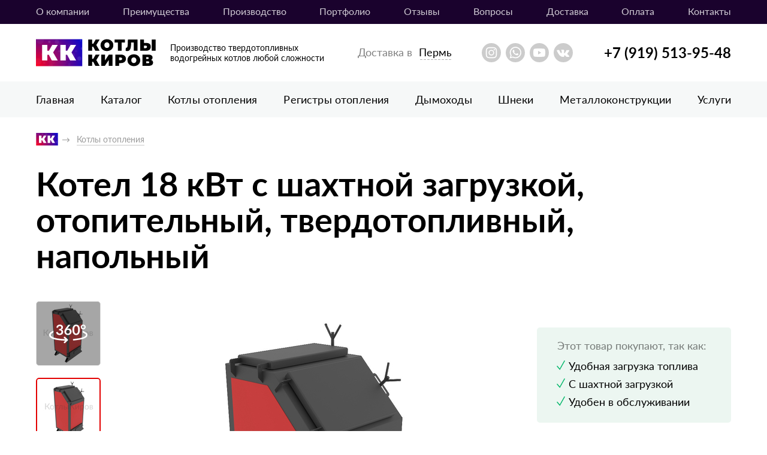

--- FILE ---
content_type: text/html; charset=UTF-8
request_url: https://perm.kotlykirov.ru/product/kotel-18-kvt-s-shakhtnoy-zagruzkoy-otopitelnyy-tverdotoplivnyy-napolnyy
body_size: 9070
content:
<!DOCTYPE html>
<html lang="ru">
<head>
    <meta charset="UTF-8"/>
    <meta name="viewport" content="width=device-width, initial-scale=1.0, maximum-scale=2.5, minimum-scale=1.0"/>
    <meta http-equiv="X-UA-Compatible" content="ie=edge"/>
    <link rel="apple-touch-icon-precomposed" sizes="57x57" href="/statics/style/img/favicon/apple-touch-icon-57x57.png"/>
    <link rel="apple-touch-icon-precomposed" sizes="114x114" href="/statics/style/img/favicon/apple-touch-icon-114x114.png"/>
    <link rel="apple-touch-icon-precomposed" sizes="72x72" href="/statics/style/img/favicon/apple-touch-icon-72x72.png"/>
    <link rel="apple-touch-icon-precomposed" sizes="144x144" href="/statics/style/img/favicon/apple-touch-icon-144x144.png"/>
    <link rel="apple-touch-icon-precomposed" sizes="60x60" href="/statics/style/img/favicon/apple-touch-icon-60x60.png"/>
    <link rel="apple-touch-icon-precomposed" sizes="120x120" href="/statics/style/img/favicon/apple-touch-icon-120x120.png"/>
    <link rel="apple-touch-icon-precomposed" sizes="76x76" href="/statics/style/img/favicon/apple-touch-icon-76x76.png"/>
    <link rel="apple-touch-icon-precomposed" sizes="152x152" href="/statics/style/img/favicon/apple-touch-icon-152x152.png"/>
    <link rel="icon" type="image/png" href="/statics/style/img/favicon/favicon-196x196.png" sizes="196x196"/>
    <link rel="icon" type="image/png" href="/statics/style/img/favicon/favicon-96x96.png" sizes="96x96"/>
    <link rel="icon" type="image/png" href="/statics/style/img/favicon/favicon-32x32.png" sizes="32x32"/>
    <link rel="icon" type="image/png" href="/statics/style/img/favicon/favicon-16x16.png" sizes="16x16"/>
    <link rel="icon" type="image/png" href="/statics/style/img/favicon/favicon-128.png" sizes="128x128"/>
    <meta name="application-name" content="Котлы Киров"/>
    <meta name="msapplication-TileColor" content="#FFFFFF"/>
    <meta name="msapplication-TileImage" content="/statics/style/img/favicon/mstile-144x144.png"/>
    <meta name="msapplication-square70x70logo" content="/statics/style/img/favicon/mstile-70x70.png"/>
    <meta name="msapplication-square150x150logo" content="/statics/style/img/favicon/mstile-150x150.png"/>
    <meta name="msapplication-wide310x150logo" content="/statics/style/img/favicon/mstile-310x150.png"/>
    <meta name="msapplication-square310x310logo" content="/statics/style/img/favicon/mstile-310x310.png"/>
        <meta name="csrf-param" content="_csrf">
<meta name="csrf-token" content="oC0L9EnCAyvH6IsUlqjelKOFAcyDj0DFRo6KIOPd3x3RYl6cKLsxR5K-_lPv_rbx9c1UvsboFLVxusFNvKiueQ==">
    <title>Котел 18 кВт с шахтной загрузкой, отопительный, твердотопливный, напольный по цене 57500 Р</title>
    <meta name="description" content="Купить Котел 18 кВт с шахтной загрузкой, отопительный, твердотопливный, напольный выгодно от производителя  - компания Котлы Киров. В наличии и под заказ, гарантия качества, доставка по РФ">
<meta property="og:description" content="Купить Котел 18 кВт с шахтной загрузкой, отопительный, твердотопливный, напольный выгодно от производителя  - компания Котлы Киров. В наличии и под заказ, гарантия качества, доставка по РФ">
<meta name="keywords" content="котлы отопления, шнеки, регистры отопления, пусконаладочные работы, монтаж, штобы, разводка, твердотопливный, жидкотопливный, битопливный, напольный котел, газовый котел">
<meta name="og:type" content="website">
<meta name="og:site_name" content="Котлы Киров">
<meta name="og:url" content="https://perm.kotlykirov.ru/product/kotel-18-kvt-s-shakhtnoy-zagruzkoy-otopitelnyy-tverdotoplivnyy-napolnyy">
<meta name="og:locale" content="ru_RU">
<link href="/statics/style/style.css" rel="stylesheet">
<link href="https://perm.kotlykirov.ru/product/kotel-18-kvt-s-shakhtnoy-zagruzkoy-otopitelnyy-tverdotoplivnyy-napolnyy" rel="canonical"></head>
<body>
<div id="app" class="wrapper ">

    
<div class="top">
    <div class="top__cont cont">
        <div class="top__burger" @click.prevent="openMobileMenu()">
            <div class="top__burger-line"></div>
        </div>
        <a class="top__logotype" href="/">
            <img class="top__logo" src="/statics/style/img/logo_white.svg" alt="" title="">
        </a>
        <a class="top__phone" href="tel:79195139548"></a>
        <nav class="top__list">

            <a class="top__link link-simple_tr-white" href="/about">О компании</a>            <a class="top__link link-simple_tr-white" href="/benefit">Преимущества</a>            <a class="top__link link-simple_tr-white" href="/production">Производство</a>            <a class="top__link link-simple_tr-white" href="/portfolio">Портфолио</a>            <a class="top__link link-simple_tr-white" href="/reviews">Отзывы</a>            <a class="top__link link-simple_tr-white" href="/questions">Вопросы</a>            <a class="top__link link-simple_tr-white" href="/delivery">Доставка</a>            <a class="top__link link-simple_tr-white" href="/payment">Оплата</a>            <a class="top__link link-simple_tr-white" href="/contacts">Контакты</a>        </nav>
    </div>
</div>

    
<div class="hat">
    <div class="hat__cont cont">
        <div class="hat__left">
            <a class="hat__logo" href="/" title="">
                <picture class="hat__logo-picture">
                    <img class="hat__image" src="/statics/style/img/logo_dark.svg" alt="">
                </picture>
            </a>
            <span class="hat__note">Производство твердотопливных<br>водогрейных котлов любой сложности</span>
        </div>
        
<div class="hat__city-box">
    <transition name="hat__animate">
        <div class="hat__city-body" v-show="showHatCityBody">
            <button class="hat__city-close" type="button" @click.prevent="hideHatCityBody"></button>
            <span class="hat__city-note">Выберите другой регион:</span>
            <ul class="hat__city-list">
                                    <li class="hat__city-item">
                        <a class="hat__city-link" href="https://kotlykirov.ru/product/kotel-18-kvt-s-shakhtnoy-zagruzkoy-otopitelnyy-tverdotoplivnyy-napolnyy">Киров</a>                    </li>
                                    <li class="hat__city-item">
                        <a class="hat__city-link" href="https://slobodskoy.kotlykirov.ru/product/kotel-18-kvt-s-shakhtnoy-zagruzkoy-otopitelnyy-tverdotoplivnyy-napolnyy">Слободской</a>                    </li>
                                    <li class="hat__city-item">
                        <a class="hat__city-link" href="https://yoshkar-ola.kotlykirov.ru/product/kotel-18-kvt-s-shakhtnoy-zagruzkoy-otopitelnyy-tverdotoplivnyy-napolnyy">Йошкар-Ола</a>                    </li>
                                    <li class="hat__city-item">
                        <a class="hat__city-link" href="https://glazov.kotlykirov.ru/product/kotel-18-kvt-s-shakhtnoy-zagruzkoy-otopitelnyy-tverdotoplivnyy-napolnyy">Глазов</a>                    </li>
                                    <li class="hat__city-item">
                        <a class="hat__city-link" href="https://izhevsk.kotlykirov.ru/product/kotel-18-kvt-s-shakhtnoy-zagruzkoy-otopitelnyy-tverdotoplivnyy-napolnyy">Ижевск</a>                    </li>
                                    <li class="hat__city-item">
                        <span class="hat__city-link hat__city-link_active">Пермь</span>                    </li>
                                    <li class="hat__city-item">
                        <a class="hat__city-link" href="https://syktyvkar.kotlykirov.ru/product/kotel-18-kvt-s-shakhtnoy-zagruzkoy-otopitelnyy-tverdotoplivnyy-napolnyy">Сыктывкар</a>                    </li>
                                    <li class="hat__city-item">
                        <a class="hat__city-link" href="https://uhta.kotlykirov.ru/product/kotel-18-kvt-s-shakhtnoy-zagruzkoy-otopitelnyy-tverdotoplivnyy-napolnyy">Ухта</a>                    </li>
                                    <li class="hat__city-item">
                        <a class="hat__city-link" href="https://kotlas.kotlykirov.ru/product/kotel-18-kvt-s-shakhtnoy-zagruzkoy-otopitelnyy-tverdotoplivnyy-napolnyy">Котлас</a>                    </li>
                                    <li class="hat__city-item">
                        <a class="hat__city-link" href="https://kirovo-chepetsk.kotlykirov.ru/product/kotel-18-kvt-s-shakhtnoy-zagruzkoy-otopitelnyy-tverdotoplivnyy-napolnyy">Кирово-Чепецк</a>                    </li>
                                    <li class="hat__city-item">
                        <a class="hat__city-link" href="https://kirs.kotlykirov.ru/product/kotel-18-kvt-s-shakhtnoy-zagruzkoy-otopitelnyy-tverdotoplivnyy-napolnyy">Кирс</a>                    </li>
                                    <li class="hat__city-item">
                        <a class="hat__city-link" href="https://nagorsk.kotlykirov.ru/product/kotel-18-kvt-s-shakhtnoy-zagruzkoy-otopitelnyy-tverdotoplivnyy-napolnyy">Нагорск </a>                    </li>
                                    <li class="hat__city-item">
                        <a class="hat__city-link" href="https://kotelnich.kotlykirov.ru/product/kotel-18-kvt-s-shakhtnoy-zagruzkoy-otopitelnyy-tverdotoplivnyy-napolnyy">Котельнич</a>                    </li>
                                    <li class="hat__city-item">
                        <a class="hat__city-link" href="https://kumeny.kotlykirov.ru/product/kotel-18-kvt-s-shakhtnoy-zagruzkoy-otopitelnyy-tverdotoplivnyy-napolnyy">Кумены</a>                    </li>
                                    <li class="hat__city-item">
                        <a class="hat__city-link" href="https://sovetsk.kotlykirov.ru/product/kotel-18-kvt-s-shakhtnoy-zagruzkoy-otopitelnyy-tverdotoplivnyy-napolnyy">Советск</a>                    </li>
                                    <li class="hat__city-item">
                        <a class="hat__city-link" href="https://nolinsk.kotlykirov.ru/product/kotel-18-kvt-s-shakhtnoy-zagruzkoy-otopitelnyy-tverdotoplivnyy-napolnyy">Нолинск</a>                    </li>
                                    <li class="hat__city-item">
                        <a class="hat__city-link" href="https://urzhum.kotlykirov.ru/product/kotel-18-kvt-s-shakhtnoy-zagruzkoy-otopitelnyy-tverdotoplivnyy-napolnyy">Уржум</a>                    </li>
                                    <li class="hat__city-item">
                        <a class="hat__city-link" href="https://yaransk.kotlykirov.ru/product/kotel-18-kvt-s-shakhtnoy-zagruzkoy-otopitelnyy-tverdotoplivnyy-napolnyy">Яранск</a>                    </li>
                                    <li class="hat__city-item">
                        <a class="hat__city-link" href="https://pechora.kotlykirov.ru/product/kotel-18-kvt-s-shakhtnoy-zagruzkoy-otopitelnyy-tverdotoplivnyy-napolnyy">Печора</a>                    </li>
                                    <li class="hat__city-item">
                        <a class="hat__city-link" href="https://usinsk.kotlykirov.ru/product/kotel-18-kvt-s-shakhtnoy-zagruzkoy-otopitelnyy-tverdotoplivnyy-napolnyy">Усинск</a>                    </li>
                                    <li class="hat__city-item">
                        <a class="hat__city-link" href="https://luza.kotlykirov.ru/product/kotel-18-kvt-s-shakhtnoy-zagruzkoy-otopitelnyy-tverdotoplivnyy-napolnyy">Луза</a>                    </li>
                            </ul>
        </div>
    </transition>
    <div class="hat__city-head">
        <span class="hat__city-title">Доставка в</span>
        <span class="hat__city-current" @click.prevent="openHatCityBody">Пермь</span></div>
</div>


<!--        <div class="hat__city-box">-->
<!--            <transition name="hat__animate">-->
<!--                <div class="hat__city-body" v-show="showHatCityBody">-->
<!--                    <button class="hat__city-close" type="button" @click.prevent="hideHatCityBody"></button>-->
<!--                    <span class="hat__city-note">Выберите другой регион:</span>-->
<!--                    <ul class="hat__city-list">-->
<!--                        --><!--                            <li class="hat__city-item">-->
<!--                                --><!--                            </li>-->
<!--                        --><!--                    </ul>-->
<!--                </div>-->
<!--            </transition>-->
<!--            <div class="hat__city-head">-->
<!--                <span class="hat__city-title">Доставка в</span>-->
<!--                <span class="hat__city-current" @click.prevent="openHatCityBody">Киров</span></div>-->
<!--        </div>-->

        <div class="hat__social-box">
            <a class="social__item_in" title="Instagram"
               href="https://www.instagram.com/kotlykirov/"
               target="_blank" rel="noopener">
            </a>
            <a class="social__item_wt" title="WhatsApp"
               href="https://api.whatsapp.com/send?phone=79195139548">
            </a>
            <a class="social__item_yt"
               href="https://www.youtube.com/channel/UC902yMewHw9QsZ_EhTeC8ew" target="_blank"
               title="YouTube" rel="noopener"></a>
            <a class="social__item_vk" title="ВКонтакте"
               href="https://vk.com/kotlykirov" target="_blank" rel="noopener">
            </a>
        </div>
        <div class="hat__phone-box">
            <a class="hat__phone" href="tel:79195139548">+7 (919) 513-95-48</a>        </div>
    </div>
</div>
    <div class="menu">
    <div class="menu__cont cont">
      <nav class="menu__list">
            <a class="menu__link" href="/">Главная</a>            <a class="menu__link" href="/catalog">Каталог</a>            <a class="menu__link" href="/category/kotly-otopleniya">Котлы отопления</a><a class="menu__link" href="/category/registry-otopleniya">Регистры отопления</a><a class="menu__link" href="/category/dymokhody">Дымоходы</a><a class="menu__link" href="/category/shneki">Шнеки</a><a class="menu__link" href="/category/metallokonstruktsii">Металлоконструкции</a><a class="menu__link" href="/service">Услуги</a>        </nav>
    </div>
</div>

<div class="mobile-menu__layer" v-show="mobileMenuShow" @click.prevent="closeMobileMenu()"></div>
<div class="mobile-menu" :class="{'mobile-menu_active': mobileMenuShow}">
    <div class="mobile-menu__head">
        <button class="mobile-menu__exit" type="button" @click.prevent="closeMobileMenu()"></button>
        <a class="mobile-menu__logo" href="/">
            <img class="mobile-menu__image" src="/statics/style/img/logo_white.svg" alt="">
        </a>
    </div>

    <nav class="mobile-menu__body">
        <ul class="mobile-menu__list">
            <li class="mobile-menu__item">            <a class="mobile-menu__link" href="/catalog">Каталог</a>            </li>            <li class="mobile-menu__item"><a class="mobile-menu__link" href="/category/kotly-otopleniya">Котлы отопления</a></li><li class="mobile-menu__item"><a class="mobile-menu__link" href="/category/registry-otopleniya">Регистры отопления</a></li><li class="mobile-menu__item"><a class="mobile-menu__link" href="/category/dymokhody">Дымоходы</a></li><li class="mobile-menu__item"><a class="mobile-menu__link" href="/category/shneki">Шнеки</a></li><li class="mobile-menu__item"><a class="mobile-menu__link" href="/category/metallokonstruktsii">Металлоконструкции</a></li>            <li class="mobile-menu__item">
                <a class="mobile-menu__link" href="/service">Услуги</a></li>
            <li class="mobile-menu__item">
                <a class="mobile-menu__link" href="/about">О компании</a></li>
            <li class="mobile-menu__item">
                <a class="mobile-menu__link" href="/benefit">Преимущества</a></li>
            <li class="mobile-menu__item">
                <a class="mobile-menu__link" href="/production">Производство</a></li>
            <li class="mobile-menu__item">
                <a class="mobile-menu__link" href="/portfolio">Портфолио</a></li>
            <li class="mobile-menu__item">
                <a class="mobile-menu__link" href="/reviews">Отзывы</a></li>
            <li class="mobile-menu__item">
                <a class="mobile-menu__link" href="/questions">Вопросы</a></li>
            <li class="mobile-menu__item">
                <a class="mobile-menu__link" href="/delivery">Доставка</a></li>
            <li class="mobile-menu__item">
                <a class="mobile-menu__link" href="/payment">Оплата</a></li>
            <li class="mobile-menu__item">
                <a class="mobile-menu__link" href="/contacts">Контакты</a></li>
        </ul>
    </nav>
</div>    <div class="crumbs-line"><nav class="crumbs-line__cont cont"><ul class="crumbs__list crumbs__list_black" itemscope itemtype="http://schema.org/BreadcrumbList"><li class="crumbs__item" itemprop="itemListElement" itemscope itemtype="http://schema.org/ListItem"><a class="crumbs__main" href="https://perm.kotlykirov.ru/" itemprop="item"><span></span></a><meta itemprop="name" content="kotlykirov.ru"><meta itemprop="position" content="1"></li><li class="crumbs__item" itemprop="itemListElement" itemscope itemtype="http://schema.org/ListItem"><a class="crumbs__link" href="https://perm.kotlykirov.ru/category/kotly-otopleniya" itemprop="item"><span itemprop="name">Котлы отопления</span></a><meta itemprop="position" content="2"></li></nav></div>
<div class="product">
    <div class="product__cont cont">
        <h1 class="product__caption caption">Котел 18 кВт с шахтной загрузкой, отопительный, твердотопливный, напольный </h1>

        

    <div class="product-view" data-product-images=[{"imgPrev":"https://perm.kotlykirov.ru/statics/thumbnails/bf/bf5281387caa7ea03dade142eacc07d6.jpg","imgSmall":"https://perm.kotlykirov.ru/statics/thumbnails/5d/5dd1e906796b468e2f83b20210b5db7b.jpg","imgBig":"https://perm.kotlykirov.ru/statics/product/photo/20/5d6e5c65cb143.jpg"},{"imgPrev":"https://perm.kotlykirov.ru/statics/thumbnails/3f/3f5e4b23d96699ce597a55b120743a57.jpg","imgSmall":"https://perm.kotlykirov.ru/statics/thumbnails/38/38b0757b27a461ce7fcac9df557b34bd.jpg","imgBig":"https://perm.kotlykirov.ru/statics/product/photo/20/5d6e5c65d255f.jpg"},{"imgPrev":"https://perm.kotlykirov.ru/statics/thumbnails/47/47904f82a9a8ecb82b3ea1516cdc230d.jpg","imgSmall":"https://perm.kotlykirov.ru/statics/thumbnails/6f/6fa7356d9f455a942c1b17f1f914a9f0.jpg","imgBig":"https://perm.kotlykirov.ru/statics/product/photo/20/5d6e5c65df596.jpg"},{"imgPrev":"https://perm.kotlykirov.ru/statics/thumbnails/a7/a781db058250d6029bdbe9345c57a943.jpg","imgSmall":"https://perm.kotlykirov.ru/statics/thumbnails/5d/5d2adfd2fffdf473f4a11c6cbfe670bd.jpg","imgBig":"https://perm.kotlykirov.ru/statics/product/photo/20/5d6e5c6578889.jpg"},{"imgPrev":"https://perm.kotlykirov.ru/statics/thumbnails/25/253ab9e7c539406e6dc2bda1386b5692.jpg","imgSmall":"https://perm.kotlykirov.ru/statics/thumbnails/89/89c3c7af5d2d85bb01f012cff18e1017.jpg","imgBig":"https://perm.kotlykirov.ru/statics/product/photo/20/5d6e5c65eae25.jpg"}]>

        
    <div class="product-view__view">
        <product-view-space :list=[["https://perm.kotlykirov.ru/statics/product/3d/20/5d6e5cc0d6e91.jpg"],["https://perm.kotlykirov.ru/statics/product/3d/20/5d6e5cc74e354.jpg"],["https://perm.kotlykirov.ru/statics/product/3d/20/5d6e5cc969b97.jpg"],["https://perm.kotlykirov.ru/statics/product/3d/20/5d6e5ccbf181a.jpg"],["https://perm.kotlykirov.ru/statics/product/3d/20/5d6e5cce6b9d8.jpg"],["https://perm.kotlykirov.ru/statics/product/3d/20/5d6e5cd1439bf.jpg"],["https://perm.kotlykirov.ru/statics/product/3d/20/5d6e5cd59b7ff.jpg"],["https://perm.kotlykirov.ru/statics/product/3d/20/5d6e5cd7b3f3a.jpg"],["https://perm.kotlykirov.ru/statics/product/3d/20/5d6e5cda3c975.jpg"],["https://perm.kotlykirov.ru/statics/product/3d/20/5d6e5cde6b991.jpg"],["https://perm.kotlykirov.ru/statics/product/3d/20/5d6e5ce12c854.jpg"],["https://perm.kotlykirov.ru/statics/product/3d/20/5d6e5ce3a132b.jpg"],["https://perm.kotlykirov.ru/statics/product/3d/20/5d6e5ce6d90a6.jpg"],["https://perm.kotlykirov.ru/statics/product/3d/20/5d6e5ce940246.jpg"],["https://perm.kotlykirov.ru/statics/product/3d/20/5d6e5cec02235.jpg"],["https://perm.kotlykirov.ru/statics/product/3d/20/5d6e5cf007123.jpg"],["https://perm.kotlykirov.ru/statics/product/3d/20/5d6e5cf2a185c.jpg"],["https://perm.kotlykirov.ru/statics/product/3d/20/5d6e5cf4b46e7.jpg"],["https://perm.kotlykirov.ru/statics/product/3d/20/5d6e5cf78f5dd.jpg"],["https://perm.kotlykirov.ru/statics/product/3d/20/5d6e5cf9ed85d.jpg"],["https://perm.kotlykirov.ru/statics/product/3d/20/5d6e5cfbc9fe9.jpg"],["https://perm.kotlykirov.ru/statics/product/3d/20/5d6e5cffed600.jpg"],["https://perm.kotlykirov.ru/statics/product/3d/20/5d6e5d01c77cc.jpg"],["https://perm.kotlykirov.ru/statics/product/3d/20/5d6e5d0400c99.jpg"],["https://perm.kotlykirov.ru/statics/product/3d/20/5d6e5d06bb925.jpg"],["https://perm.kotlykirov.ru/statics/product/3d/20/5d6e5d08e33a0.jpg"],["https://perm.kotlykirov.ru/statics/product/3d/20/5d6e5d0b40cdc.jpg"],["https://perm.kotlykirov.ru/statics/product/3d/20/5d6e5d0e3c1f7.jpg"],["https://perm.kotlykirov.ru/statics/product/3d/20/5d6e5d105d701.jpg"],["https://perm.kotlykirov.ru/statics/product/3d/20/5d6e5d131c1f6.jpg"],["https://perm.kotlykirov.ru/statics/product/3d/20/5d6e5d16444c8.jpg"],["https://perm.kotlykirov.ru/statics/product/3d/20/5d6e5d18a9359.jpg"],["https://perm.kotlykirov.ru/statics/product/3d/20/5d6e5d1aa27e0.jpg"],["https://perm.kotlykirov.ru/statics/product/3d/20/5d6e5d1d924e8.jpg"],["https://perm.kotlykirov.ru/statics/product/3d/20/5d6e5d1f73998.jpg"],["https://perm.kotlykirov.ru/statics/product/3d/20/5d6e5d21d637b.jpg"]] v-if="productSpace"></product-view-space>
        <div class="product-view__view-box" v-else>
            <picture class="product-view__view-picture">
            <img class="product-view__view-image" src="/statics/thumbnails/bf/bf5281387caa7ea03dade142eacc07d6.jpg" alt="" :src="productImageActive" @click.prevent="openProductPopupImage()">            </picture>
        </div>
    </div>
    <ul class="product-view__line">
        <li class="product-view__line-item_3d" @click.prevent="openProductSpace" :class="{'product-view__line-item_active': productSpace }">
        <picture class="product-view__line-picture">
             <img class="product-view__line-image" src="/statics/thumbnails/69/690784a99732845a7611bf5934ec8dd6.jpg" alt="">        </picture>
    </li>
            <li class="product-view__line-item" @click.prevent="closeProductSpace(0)"
            :class="{'product-view__line-item_active': productImageIndex === 0 && !productSpace}">
            <picture class="product-view__line-picture">
            <img class="product-view__line-image" src="/statics/thumbnails/5d/5dd1e906796b468e2f83b20210b5db7b.jpg" alt=""></picture></li>        <li class="product-view__line-item" @click.prevent="closeProductSpace(1)"
            :class="{'product-view__line-item_active': productImageIndex === 1 && !productSpace}">
            <picture class="product-view__line-picture">
            <img class="product-view__line-image" src="/statics/thumbnails/38/38b0757b27a461ce7fcac9df557b34bd.jpg" alt=""></picture></li>        <li class="product-view__line-item" @click.prevent="closeProductSpace(2)"
            :class="{'product-view__line-item_active': productImageIndex === 2 && !productSpace}">
            <picture class="product-view__line-picture">
            <img class="product-view__line-image" src="/statics/thumbnails/6f/6fa7356d9f455a942c1b17f1f914a9f0.jpg" alt=""></picture></li>                <li class="product-view__line-item"
                    @click.prevent="openProductPopupImage(3)"
                    :class="{'product-view__line-item_active': productImageIndex > 2 && !productSpace}">
                    <picture class="product-view__line-picture">
                        <img class="product-view__line-image" src="/statics/thumbnails/5d/5d2adfd2fffdf473f4a11c6cbfe670bd.jpg" alt=""></picture><span class="product-view__line-num">+2</span></li>        </ul>
    </div>
    <popup-image v-if="productViewPopupShow" :list="productViewImages" :index="productImageIndex" @close="closeProductPopupImage"></popup-image>


        <div class="product__side-bar"><div class="product__note"><span class="product__note-title">Этот товар покупают, так как:</span><ul class="product__note-list"><li class="product__note-item">Удобная загрузка топлива</li><li class="product__note-item">С шахтной загрузкой</li><li class="product__note-item">Удобен в обслуживании</li></ul></div>
<!--        <div class="product__info">-->
<!--            <div class="product__price">-->
<!--                <div class="product__price-note"><span class="product__price-title">Аналог:</span>-->
<!--                    <span class="product__price-analog"> --><!--</span>-->
<!--                </div>-->
<!--                <span class="product__price-current">--><!--</span>-->
<!--            </div>-->
<!--            <div class="product__profit"><span class="product__profit-title">Выгода:</span>-->
<!--                <span class="product__profit-price">--><!--</span>-->
<!--            </div>-->
<!--        </div>-->

        
<form id="w0" class="product__form" action="/product/kotel-18-kvt-s-shakhtnoy-zagruzkoy-otopitelnyy-tverdotoplivnyy-napolnyy" method="post">
<input type="hidden" name="_csrf" value="sraNunrDK8Bl5NJ7NDNcCbV9uhFSAfo_qckPP85-ioSG37T5FYt_mgad4h55QDBbgxnvXgJ5k3Drgzlp-Tvfyg=="> <input id="check" name="check" type="hidden" value=""> <div class="product__field field-order-phone required">
<input type="text" id="order-phone" class="product__input input" name="Order[phone]" placeholder="Введите номер телефона" aria-required="true">
</div><input type="hidden" id="order-product_id" name="Order[product_id]" value="20"><div class="product__btn-box"><button type="submit" class="product__button button_red" onclick="document.getElementById(&#039;check&#039;).value = &#039;nospam&#039;;">Заказать</button></div></form><ul class="product__list"><li class="product__item"><div class="product__headline"><span class="product__headline-text">Площадь отопления</span><div class="product__point"><span class="product__point-text">От данного параметра зависит тип помещения, в котором может применяться данное оборудование</span></div></div><span class="product__value">до 200 м2</span></li><li class="product__item"><div class="product__headline"><span class="product__headline-text">Габариты (ДхШхВ):</span><div class="product__point"><span class="product__point-text">От габаритов зависит необходимый размер помещения и дверных проемов</span></div></div><span class="product__value">не более 600*600*1200</span></li><li class="product__item"><div class="product__headline"><span class="product__headline-text">Мощность</span><div class="product__point"><span class="product__point-text">От мощности зависит поддерживаемая температура и площадь помещения</span></div></div><span class="product__value">18 кВт</span></li><li class="product__item"><div class="product__headline"><span class="product__headline-text">Тип:</span></div><span class="product__value">Напольный</span></li><li class="product__item"><div class="product__headline"><span class="product__headline-text">Система:</span></div><span class="product__value">Горячего водоснабжения</span></li><li class="product__item"><div class="product__headline"><span class="product__headline-text">Время растопки</span></div><span class="product__value">15 мин</span></li></ul></div>
                    <div class="product__description content-tools">
                <h2>Описание</h2>
                <p>
                    <p>Данный котел предназначен для установки в системы водяного отопления с естественной или принудительной циркуляцией теплоносителя. Этот котёл имеет современный внешний вид и удобное расположение элементов. Для автоматического управления подачей воздуха в камеру сгорания на дверце зольника установлена воздушная заслонка, через цепочку управляемая энергонезависимым терморегулятором. В верхней части котла имеется загрузочный люк, что облегчает работу по закладке топлива.</p><p>Номинальная мощность 18 кВт, мощность может быть изменена до 60 кВт<br></p><p>Размер камеры для загрузки дров может быть увеличен или уменьшен по желанию заказчика</p>                </p>
            </div>
            </div>
</div>

    <div class="product-characteristic">
        <div class="product-characteristic__cont cont">
            <h2 class="product-characteristic__title title">Технические характеристики</h2>
            <div class="product-characteristic__area">
                <table class="product-characteristic__table">
                    <tbody>
                                            <tr>
                            <td>Площадь отопления</td>
                            <td> до 200 м2</td>
                        </tr>
                                            <tr>
                            <td>Габариты (ДхШхВ):</td>
                            <td> не более 600*600*1200</td>
                        </tr>
                                            <tr>
                            <td>Мощность</td>
                            <td> 18 кВт</td>
                        </tr>
                                            <tr>
                            <td>Тип:</td>
                            <td> Напольный</td>
                        </tr>
                                            <tr>
                            <td>Система:</td>
                            <td> Горячего водоснабжения</td>
                        </tr>
                                            <tr>
                            <td>Время растопки</td>
                            <td> 15 мин</td>
                        </tr>
                                            <tr>
                            <td>Расход топлива в кг/час</td>
                            <td> 4 кг/час</td>
                        </tr>
                                            <tr>
                            <td>Дополнительная комплектация котлов</td>
                            <td> Термометр -2 шт., манометр - 2 шт., запорная арматура, краны спускные, предохранительный клапан, регулятор тяги, циркуляционный насос, фильтр, распределительные коллектора, расширительный бак</td>
                        </tr>
                                        </tbody>
                </table>
            </div>
        </div>
    </div>


<popup-image v-if="productDocPopupShow" :list="productDocImages" :index="productDocIndex"
             @close="closePopupImage('productDocPopupShow')">
</popup-image>


    <div class="tile-line tile-line_gray">
        <div class="tile-line__cont cont">
            <h2 class="tile-line__title title">Связанные товары</h2>
            <div class="tile-line__list">
                <a class="tile-item" href="/product/kotel-50-kvt"><picture class="tile-item__picture"><source srcset="/statics/thumbnails/37/37a53489aec72ba04a0745960e2ee44a.jpg" media="(max-width: 359px)"><source srcset="/statics/thumbnails/2d/2d3422dc05e2d053fc62c8b912e9f7b3.jpg" media="(max-width: 374px)"><source srcset="/statics/thumbnails/10/105af068eb5f59cbae5587e11e908334.jpg" media="(max-width: 580px)"><source srcset="/statics/thumbnails/bb/bb63567fb96a873d4697d1cc8259624a.jpg" media="(max-width: 800px)"><source srcset="/statics/thumbnails/f9/f94410ab39ffd9859a4f9261eb832d98.jpg" media="(max-width: 1000px)"><source srcset="/statics/thumbnails/d1/d1aad7e5b9cb4284bb410ab4fb5ef366.jpg" media="(max-width: 1340px)"><img class="tile-item__image" src="/statics/thumbnails/f9/f94410ab39ffd9859a4f9261eb832d98.jpg" alt=""></picture><p class="tile-item__name">Котел 50 кВт отопительный, твердотопливный, напольный</p><div class="tile-item__params"><div class="tile-item__box"><span class="tile-item__title">Мощность котла</span><span class="tile-item__value">50 кВт</span></div><div class="tile-item__box"><span class="tile-item__title">Площадь отопления</span><span class="tile-item__value">150 - 200 м<sup>2</sup></span></div></div></a><a class="tile-item" href="/product/kotel-60-kvt"><picture class="tile-item__picture"><source srcset="/statics/thumbnails/40/404802035f7526ddabd5ae380793bfd0.jpg" media="(max-width: 359px)"><source srcset="/statics/thumbnails/91/9112f8046484ec47d7c2b8031e8ac55b.jpg" media="(max-width: 374px)"><source srcset="/statics/thumbnails/d4/d4a9ae16acfb458cc3a83c1142de59b0.jpg" media="(max-width: 580px)"><source srcset="/statics/thumbnails/e0/e02f1222fe5a54264da9d9e385d7e49f.jpg" media="(max-width: 800px)"><source srcset="/statics/thumbnails/5e/5ece85593e110aa0d0380357b10e209b.jpg" media="(max-width: 1000px)"><source srcset="/statics/thumbnails/85/857309f9dffb127c2bcc9c722807c0f4.jpg" media="(max-width: 1340px)"><img class="tile-item__image" src="/statics/thumbnails/5e/5ece85593e110aa0d0380357b10e209b.jpg" alt=""></picture><p class="tile-item__name">Котел 60 кВт отопительный, твердотопливный, напольный</p><div class="tile-item__params"><div class="tile-item__box"><span class="tile-item__title">Мощность котла</span><span class="tile-item__value">60 кВт</span></div><div class="tile-item__box"><span class="tile-item__title">Площадь отопления</span><span class="tile-item__value">150 - 300 м<sup>2</sup></span></div></div></a>            </div>
        </div>
    </div>


<div class="nav-double">
    <div class="nav-double__cont cont">
        <div class="nav-double__list">
            <a class="nav-double__item_produce" href="/production">
                <span class="nav-double__produce-text">Узнайте, как мы&nbsp;производим котлы</span>
            </a>
            <a class="nav-double__item_advantages" href="/benefit">
                <span class="nav-double__advantages-numb">12</span>
                <span class="nav-double__advantages-text">преимуществ котлов нашего производства</span>
            </a>
        </div>
    </div>
</div>

<div class="form-line" id="form-line">
    <div class="form-line__cont cont">
        <div class="form-line__left">
            <p class="form-line__note">Выбор котла отопления&nbsp;&mdash; непростая задача, мы&nbsp;поможем вам!</p>
            <h2 class="form-line__title caption">Свяжитесь с&nbsp;нашим специалистом</h2>
            <ul class="form-line__list">
                <li class="form-line__item_1">Ответим на&nbsp;все вопросы</li>
                <li class="form-line__item_2">Подберём котел</li>
                <li class="form-line__item_3">Организуем доставку</li>
                <li class="form-line__item_4">Подключим и&nbsp;запустим</li>
            </ul>
        </div>
        <div class="form-line__right">

            <form id="w1" class="form-line__form" action="/product/kotel-18-kvt-s-shakhtnoy-zagruzkoy-otopitelnyy-tverdotoplivnyy-napolnyy" method="post">
<input type="hidden" name="_csrf" value="sraNunrDK8Bl5NJ7NDNcCbV9uhFSAfo_qckPP85-ioSG37T5FYt_mgad4h55QDBbgxnvXgJ5k3Drgzlp-Tvfyg=="> <input id="check" name="check" type="hidden" value=""> <div class="form-group field-order-name">
<div class='form-line__field'><input type="text" id="order-name" class="form-line__input input-text" name="Order[name]" placeholder="Ваше имя"></div>
</div><div class="form-group field-order-phone required">
<div class = 'form-line__field'><input type="text" id="order-phone" class="form-line__input input-text" name="Order[phone]" placeholder="Номер телефона" aria-required="true"><div class='form-line__error'>
<div class="help-block"></div></div></div>
</div><div class="form-line__btn-box"><button type="submit" class="form-line__button button_red" onclick="document.getElementById(&#039;check&#039;).value = &#039;nospam&#039;;">Получить консультацию</button></div><p class="form-line__policy">Нажимая кнопку, вы соглашаетесь с <a class="form-line__policy-link" href="/policy">политикой конфиденциальности</a></p></form>        </div>
    </div>
</div>
<div class="contacts">
    <div class="contacts__cont cont">
        <div class="contacts__map"
             id="contacts-map"
             data-coord-x="57.9823078"
             data-coord-y="56.2092588"
             data-zoom="14"
             data-address="ул. Танкистов, д. 50"></div>
        <div class="contacts__area">
            <h2 class="contacts__title title">Контакты
                в Перми            </h2>
            <div class="contacts__box"><span class="contacts__name">Телефон:</span>
                <a class="contacts__phone" href="tel:79195139548">+7 (919) 513-95-48</a>
            </div>
            <div class="contacts__box"><span class="contacts__name">Почта:</span>
                <a class="contacts__mail" href="mailto:kotlykirov@yandex.ru">kotlykirov@yandex.ru</a>            </div>
            <div class="contacts__box">
                <span class="contacts__name">Адрес:</span>
                <span class="contacts__address">
                    г.Пермь, ул. Танкистов, д. 50            </div>
            <span class="contacts__work-time">ПН-ПТ — с 8:00 до 17:00</span>
            <span class="contacts__work-time">СБ, ВС — выходной</span>
        </div>
    </div>
</div>
    
<footer class="footer">
    <div class="footer__cont cont">
        <div class="footer__left">
            <a class="footer__logo" href="/">
                <picture class="footer__logo-picture">
                    <img src="/statics/style/img/logo_white.svg" alt="">
                </picture>
            </a>
            <p class="footer__address">
                г.Пермь, ул. Танкистов, д. 50</p>
            <a class="footer__policy link__tr-white" href="/policy">Политика конфиденциальности</a>
        </div>
        <div class="footer__connection">
            <h3 class="footer__headline">Свяжитесь с нами</h3>
            <div class="footer__phone-box">
                <a class="footer__phone link-simple_tr-white" href="tel:79195139548">+7 (919) 513-95-48</a>            </div>
            <div class="footer__mail-box">
                <a class="footer__mail link-simple_tr-white" href="mailto:kotlykirov@yandex.ru">kotlykirov@yandex.ru</a>            </div>
            <div class="footer__social-box">
                <a class="footer__social_in" title="Instagram"
                   href="https://www.instagram.com/kotlykirov/"
                   target="_blank" rel="noopener">
                </a>
                <a class="footer__social_wt" title="WhatsApp"
                   href="https://api.whatsapp.com/send?phone=79195139548">
                </a>
                <a class="footer__social_yt"
                   href="https://www.youtube.com/channel/UC902yMewHw9QsZ_EhTeC8ew" target="_blank"
                   title="YouTube" rel="noopener"></a>
                <a class="footer__social_vk" title="ВКонтакте"
                   href="https://vk.com/kotlykirov" target="_blank" rel="noopener">
                </a>
            </div>
        </div>
        <nav class="footer__catalog">
            <h3 class="footer__headline">Каталог</h3>
            <ul class="footer__list">
                <li class="footer__item">                <a class="footer__link link-simple_tr-white" href="/catalog">Каталог</a>                </li>                    <li class="footer__item"><a class="footer__link link-simple_tr-white" href="/category/kotly-otopleniya">Котлы отопления</a></li><li class="footer__item"><a class="footer__link link-simple_tr-white" href="/category/registry-otopleniya">Регистры отопления</a></li><li class="footer__item"><a class="footer__link link-simple_tr-white" href="/category/dymokhody">Дымоходы</a></li><li class="footer__item"><a class="footer__link link-simple_tr-white" href="/category/shneki">Шнеки</a></li><li class="footer__item"><a class="footer__link link-simple_tr-white" href="/category/metallokonstruktsii">Металлоконструкции</a></li>                <li class="footer__item">
                  <a class="footer__link link-simple_tr-white" href="/service">Услуги</a>                </li>
            </ul>
        </nav>
        <nav class="footer__company">
            <h3 class="footer__headline">Компания</h3>
            <div class="footer__col">
                <ul class="footer__list">
                    <li class="footer__item">
                        <a class="footer__link link-simple_tr-white" href="/about">О компании</a></li>
                    <li class="footer__item">
                        <a class="footer__link link-simple_tr-white" href="/benefit">Преимущества</a></li>
                    <li class="footer__item">
                        <a class="footer__link link-simple_tr-white" href="/production">Производство</a></li>
                    <li class="footer__item">
                        <a class="footer__link link-simple_tr-white" href="/portfolio">Портфолио</a></li>
                    <li class="footer__item">
                        <a class="footer__link link-simple_tr-white" href="/reviews">Отзывы</a></li>
                </ul>
            </div>
            <div class="footer__col">
                <ul class="footer__list">
                    <li class="footer__item">
                        <a class="footer__link link-simple_tr-white" href="/questions">Вопросы</a></li>
                    <li class="footer__item">
                        <a class="footer__link link-simple_tr-white" href="/delivery">Доставка</a></li>
                    <li class="footer__item">
                        <a class="footer__link link-simple_tr-white" href="/payment">Оплата</a></li>
                    <li class="footer__item">
                        <a class="footer__link link-simple_tr-white" href="/contacts">Контакты</a></li>
                </ul>
            </div>
        </nav>
    </div>
</footer></div>

<script src="/statics/style/lib/jquery.min.js"></script>
<script src="/statics/style/lib/yii.js"></script>
<script src="/statics/style/lib/yii.activeForm.js"></script>
<script src="/statics/style/lib/yii.validation.js"></script>
<script src="https://cdn.jsdelivr.net/npm/vue@2"></script>
<script src="/statics/style/main.js"></script>
<script src="https://moclients.com/js/6069.js"></script>
<!-- Yandex.Metrika counter -->
<script>(function(m,e,t,r,i,k,a){m[i]=m[i]||function(){(m[i].a=m[i].a||[]).push(arguments)}; m[i].l=1*new Date();k=e.createElement(t),a=e.getElementsByTagName(t)[0],k.async=1,k.src=r,a.parentNode.insertBefore(k,a)}) (window, document, "script", "https://mc.yandex.ru/metrika/tag.js", "ym"); ym(41170534, "init", { clickmap:true, trackLinks:true, accurateTrackBounce:true, webvisor:true }); </script>
<noscript><div><img src="https://mc.yandex.ru/watch/41170534" style="position:absolute; left:-9999px;" alt="" /></div></noscript>
<!-- /Yandex.Metrika counter -->
<script>jQuery(function ($) {
jQuery('#w0').yiiActiveForm([{"id":"order-phone","name":"phone","container":".field-order-phone","input":"#order-phone","validate":function (attribute, value, messages, deferred, $form) {value = yii.validation.trim($form, attribute, {"skipOnArray":true,"skipOnEmpty":false,"chars":false}, value);yii.validation.string(value, messages, {"message":"Введите корректный номер","min":6,"tooShort":"Значение «Номер телефона» должно содержать минимум 6 символов.","max":24,"tooLong":"Значение «Номер телефона» должно содержать максимум 24 символа.","skipOnEmpty":1});yii.validation.required(value, messages, {"message":"Введите корректный номер"});}}], []);
jQuery('#w1').yiiActiveForm([{"id":"order-name","name":"name","container":".field-order-name","input":"#order-name","validate":function (attribute, value, messages, deferred, $form) {yii.validation.string(value, messages, {"message":"Значение «Ваше имя» должно быть строкой.","max":300,"tooLong":"Значение «Ваше имя» должно содержать максимум 300 символов.","skipOnEmpty":1});value = yii.validation.trim($form, attribute, {"skipOnArray":true,"skipOnEmpty":false,"chars":false}, value);}},{"id":"order-phone","name":"phone","container":".field-order-phone","input":"#order-phone","validate":function (attribute, value, messages, deferred, $form) {value = yii.validation.trim($form, attribute, {"skipOnArray":true,"skipOnEmpty":false,"chars":false}, value);yii.validation.string(value, messages, {"message":"Введите корректный номер","min":6,"tooShort":"Значение «Номер телефона» должно содержать минимум 6 символов.","max":24,"tooLong":"Значение «Номер телефона» должно содержать максимум 24 символа.","skipOnEmpty":1});yii.validation.required(value, messages, {"message":"Введите корректный номер"});}}], []);
});</script></body>
</html>


--- FILE ---
content_type: text/css
request_url: https://perm.kotlykirov.ru/statics/style/style.css
body_size: 15699
content:
*{margin:0;outline:0;-webkit-box-sizing:border-box;box-sizing:border-box;padding:0;font-family:lato,sans-serif}body{display:-webkit-box;display:-ms-flexbox;display:flex;-webkit-box-orient:vertical;-webkit-box-direction:normal;-ms-flex-direction:column;flex-direction:column;min-height:100vh;min-width:320px;background-color:#fff;font-size:16px;color:#000}.wrapper,main{-webkit-box-flex:1;-ms-flex-positive:1;flex-grow:1;display:-webkit-box;display:-ms-flexbox;display:flex;-webkit-box-orient:vertical;-webkit-box-direction:normal;-ms-flex-direction:column;flex-direction:column}h1{margin-top:0}img{width:100%;height:auto}li{list-style-type:none}a{color:red;cursor:pointer}button{-webkit-user-select:none;-moz-user-select:none;-ms-user-select:none;user-select:none;cursor:pointer}.button,.button_black,.button_red,.button_white{display:inline-block;vertical-align:top;border-radius:5px;text-decoration:none;text-align:center;font-weight:700;cursor:pointer;-webkit-user-select:none;-moz-user-select:none;-ms-user-select:none;user-select:none;-webkit-transition:.2s;transition:.2s}.button:disabled,.button_black:disabled,.button_red:disabled,.button_white:disabled{border-color:#e0e0e0;background-color:#e0e0e0;color:#fff;cursor:default}.button_black{border:2px solid #e30000;background-color:transparent;color:#000}.button_black:active{border-color:#b10000;background-color:#b10000;color:#fff}.button_white{border:2px solid #e30000;background-color:transparent;color:#fff}.button_white:active{border-color:#b10000;background-color:#b10000}.button_red{border:2px solid #e30000;background-color:#e30000;color:#fff}.button_red:active{border-color:#b10000;background-color:#b10000;color:#fff}.content{margin-bottom:80px}.content-tools::after{content:'';display:table;clear:both}.content-tools>:last-child{margin-bottom:0}.content-tools h1{margin-top:62px;margin-bottom:33px;max-width:850px;font-size:56px;font-weight:700;line-height:60px}.content-tools h2{margin-top:50px;margin-bottom:10px;max-width:850px;font-size:36px;font-weight:700;line-height:44px}.content-tools h3{margin-top:31px;margin-bottom:13px;max-width:850px;font-size:24px;font-weight:700;line-height:35px}.content-tools h3+ol,.content-tools h3+ul{margin-top:-3px}.content-tools p{margin-bottom:15px;max-width:800px;font-size:18px;line-height:26px}.content-tools a{max-width:800px;text-decoration:underline;-webkit-text-decoration-color:rgba(0,0,0,.3);text-decoration-color:rgba(0,0,0,.3);font-size:18px;line-height:26px;color:#000}.content-tools>a{display:inline-block;margin-bottom:10px}.content-tools ul{margin-top:24px;margin-bottom:50px}.content-tools ul>li::before{content:'';position:absolute;display:inline-block;margin-left:-26px;top:7px;width:14px;height:14px;background-image:url(img/ic_check_green.svg);background-size:100% 100%;background-repeat:no-repeat;background-position:center center}.content-tools ol{margin-top:24px;margin-bottom:50px;counter-reset:list}.content-tools ol>li::before{counter-increment:list;content:counter(list) ".";position:absolute;left:0}.content-tools li{position:relative;margin-bottom:8px;max-width:800px;padding-left:26px;font-size:18px;line-height:26px}.content-tools img{display:block;margin-top:40px;margin-bottom:60px;width:auto;max-width:100%}.content-tools .table{margin-bottom:20px;overflow:auto}.content-tools .table table{border-collapse:collapse;min-width:628px;font-size:18px;line-height:26px}.content-tools .table tr:not(:last-child) td{border-bottom:1px solid rgba(0,0,0,.1)}.content-tools .table td{padding:11px 16px 8px 0}.content-tools .table td:first-child{padding-right:54px;font-weight:700}.content-tools .double{-webkit-column-count:2;-moz-column-count:2;column-count:2}.content-tools .double>a{display:inline-block;margin-bottom:10px}@font-face{font-family:lato;src:url(https://use.typekit.net/af/220823/000000000000000000015231/27/l?primer=3a6076633bc77831ac9fb811601de898b4ca8cd1e0aff02d16b23a013090f4db&fvd=n7&v=3) format("woff2"),url(https://use.typekit.net/af/220823/000000000000000000015231/27/d?primer=3a6076633bc77831ac9fb811601de898b4ca8cd1e0aff02d16b23a013090f4db&fvd=n7&v=3) format("woff"),url(https://use.typekit.net/af/220823/000000000000000000015231/27/a?primer=3a6076633bc77831ac9fb811601de898b4ca8cd1e0aff02d16b23a013090f4db&fvd=n7&v=3) format("opentype");font-style:normal;font-weight:700}@font-face{font-family:lato;src:url(https://use.typekit.net/af/180254/00000000000000000001522c/27/l?primer=3a6076633bc77831ac9fb811601de898b4ca8cd1e0aff02d16b23a013090f4db&fvd=n4&v=3) format("woff2"),url(https://use.typekit.net/af/180254/00000000000000000001522c/27/d?primer=3a6076633bc77831ac9fb811601de898b4ca8cd1e0aff02d16b23a013090f4db&fvd=n4&v=3) format("woff"),url(https://use.typekit.net/af/180254/00000000000000000001522c/27/a?primer=3a6076633bc77831ac9fb811601de898b4ca8cd1e0aff02d16b23a013090f4db&fvd=n4&v=3) format("opentype");font-style:normal;font-weight:400}.cont{margin:0 auto;max-width:1316px;padding-right:20px;padding-left:20px}.caption{font-size:56px;line-height:60px}.title{font-size:36px;font-weight:700;line-height:43px}.headline{font-size:24px;font-weight:700;line-height:35px}.input,.input-text,.textarea{display:block;width:100%;border:2px solid #e0e0e0;border-radius:5px;padding:10px 22px 12px;font-size:18px;line-height:26px;-webkit-appearance:none;-moz-appearance:none;appearance:none}.input-text::-webkit-input-placeholder,.input::-webkit-input-placeholder,.textarea::-webkit-input-placeholder{color:rgba(0,0,0,.5)}.input-text::-moz-placeholder,.input::-moz-placeholder,.textarea::-moz-placeholder{color:rgba(0,0,0,.5)}.input-text:-ms-input-placeholder,.input:-ms-input-placeholder,.textarea:-ms-input-placeholder{color:rgba(0,0,0,.5)}.input-text::-ms-input-placeholder,.input::-ms-input-placeholder,.textarea::-ms-input-placeholder{color:rgba(0,0,0,.5)}.input-text::placeholder,.input::placeholder,.textarea::placeholder{color:rgba(0,0,0,.5)}.has-error .input,.has-error .input-text,.has-error .textarea{border-color:#e30000}.has-success .input,.has-success .input-text,.has-success .textarea{border-color:#ecf6f1}.textarea{min-height:146px;resize:none}.link-base,.link-simple,.link-simple_black,.link-simple_tr-white,.link-simple_white,.link_white{position:relative;display:inline-block;vertical-align:top;background-color:transparent;cursor:pointer}.link_white{color:#fff}.link__tr-white{color:rgba(255,255,255,.8)}.link-simple,.link-simple_black,.link-simple_tr-white,.link-simple_white{text-decoration:none}.link-simple_black{color:#000}.link-simple_white{color:#fff}.link-simple_tr-white{color:rgba(255,255,255,.8)}.social__item,.social__item_in,.social__item_vk,.social__item_wt,.social__item_yt{display:inline-block;vertical-align:top;margin:0 4px 8px;border-radius:50%;width:32px;height:32px;overflow:hidden;background-color:rgba(0,0,0,.2);background-repeat:no-repeat;background-position:center center;background-size:100% 100%;-webkit-transition:.2s;transition:.2s}.social__item_in{background-image:url(img/ic_in_white.svg)}.social__item_in:hover{background-color:#ff0a71}.social__item_wt{background-image:url(img/ic_wa_white.svg)}.social__item_wt:hover{background-color:#50b24e}.social__item_yt{background-image:url(img/ic_yt_white.svg)}.social__item_yt:hover{background-color:#f13f2b}.social__item_vk{background-image:url(img/ic_vk_white.svg)}.social__item_vk:hover{background-color:#4d76a1}.popup-image{position:fixed;top:-50px;right:0;left:0;bottom:-50px;z-index:999999998;display:-webkit-box;display:-ms-flexbox;display:flex;padding:50px 0;background-color:rgba(0,0,0,.7)}.popup-image__view{-webkit-box-flex:1;-ms-flex-positive:1;flex-grow:1;position:relative;display:-webkit-box;display:-ms-flexbox;display:flex;-webkit-box-align:center;-ms-flex-align:center;align-items:center;-webkit-box-pack:center;-ms-flex-pack:center;justify-content:center;height:100%}.popup-image__layer{position:absolute;top:0;right:0;left:0;bottom:0;cursor:pointer}.popup-image__layer::before{content:'';position:absolute;top:14px;right:14px;width:40px;height:40px;opacity:.6;z-index:5;border-radius:50%;background-color:rgba(0,0,0,.1);background-image:url(img/ic_close_white.svg);background-size:20px 20px;background-repeat:no-repeat;background-position:center center}.popup-image__big-picture{position:relative;z-index:1;display:-webkit-box;display:-ms-flexbox;display:flex;-webkit-box-align:center;-ms-flex-align:center;align-items:center;-ms-flex-pack:distribute;justify-content:space-around;width:90%;height:90%;text-align:center;cursor:pointer}.popup-image__big-image{display:inline-block;width:auto;height:auto;max-width:100%;max-height:100%;cursor:default}.popup-image__list{-ms-flex-negative:0;flex-shrink:0;padding:12px 4px 4px;height:100%;background-color:#fff;overflow-y:auto}.popup-image__item{position:relative;display:block;margin-bottom:8px;border-radius:5px;width:108px;height:108px;overflow:hidden;-webkit-user-select:none;-moz-user-select:none;-ms-user-select:none;user-select:none;cursor:pointer}.popup-image__item::before{content:'';position:absolute;top:0;right:0;bottom:0;left:0;border:2px solid transparent;border-radius:5px;-webkit-transition:.2s;transition:.2s}.popup-image__item_active::before{border-color:#e30000}.popup-image__image{display:block}.popup-video__modal{position:fixed;top:-50px;right:-50px;bottom:-50px;left:-50px;z-index:1000;display:-webkit-box;display:-ms-flexbox;display:flex;-ms-flex-pack:distribute;justify-content:space-around;-webkit-box-align:center;-ms-flex-align:center;align-items:center;padding:50px;background-color:rgba(0,0,0,.8);overflow-y:auto;cursor:pointer}.popup-video__modal::before{content:'';position:absolute;top:64px;right:64px;width:40px;height:40px;opacity:.9;z-index:5;border-radius:50%;background-color:rgba(0,0,0,.1);background-image:url(img/ic_close_white.svg);background-size:20px 20px;background-repeat:no-repeat;background-position:center center}.about-line{position:relative;margin:0 0 80px;min-height:339px;background-color:rgba(26,2,45,.8);color:#fff}.about-line::before{content:'';position:absolute;top:0;right:0;bottom:0;left:0;z-index:-1;background-image:url(img/bg_fire-hor.jpg);background-repeat:no-repeat;background-size:cover;background-position:center center}.about-line__cont{position:relative;padding-top:52px;padding-bottom:53px;padding-right:40%}.about-line__title{margin-bottom:20px}.about-line__note{max-width:420px;margin-bottom:41px;font-size:18px;line-height:26px}.about-line__video{position:absolute;top:-32px;right:20px}.about-line__link{position:relative;display:block;border-radius:5px;width:668px;min-height:403px;-webkit-box-shadow:0 2px 6px rgba(0,0,0,.15);box-shadow:0 2px 6px rgba(0,0,0,.15);overflow:hidden}.about-line__picture{display:block}.about-line__image{display:block}.about-line__play{position:absolute;top:50%;left:50%;margin-top:-45px;margin-left:-45px;border:none;border-radius:50%;width:90px;height:90px;-webkit-box-shadow:0 2px 6px rgba(0,0,0,.15);box-shadow:0 2px 6px rgba(0,0,0,.15);opacity:.7;background-color:#e30000;background-image:url(img/ic_play_white.svg);background-size:28px 28px;background-repeat:no-repeat;background-position:center center;-webkit-transition:.2s;transition:.2s}.about-line__button{padding:12px 22px 14px;font-size:18px;line-height:22px}.tile-line_gray+.advantages{margin-top:80px}.advantages{margin-bottom:16px}.advantages__title{margin-bottom:4px}.advantages__title-note{margin-bottom:51px;font-size:18px;line-height:23px}.advantages__list{display:-webkit-box;display:-ms-flexbox;display:flex;-ms-flex-wrap:wrap;flex-wrap:wrap}.advantages__item{margin-bottom:42px;-ms-flex-preferred-size:422px;flex-basis:422px;min-height:80px;padding-left:100px;padding-right:24px;background-repeat:no-repeat;background-size:80px 80px;background-position:0 8px}.advantages__item_1{background-image:url(img/upload/advantages/ic_advantages-1.svg)}.advantages__item_2{background-image:url(img/upload/advantages/ic_advantages-2.svg)}.advantages__item_3{background-image:url(img/upload/advantages/ic_advantages-3.svg)}.advantages__item_4{background-image:url(img/upload/advantages/ic_advantages-4.svg)}.advantages__item_5{background-image:url(img/upload/advantages/ic_advantages-5.svg)}.advantages__item_6{background-image:url(img/upload/advantages/ic_advantages-6.svg)}.advantages__headline{margin-bottom:5px;font-size:24px;line-height:32px}.advantages__text{font-size:18px;line-height:26px}.answer{margin-bottom:80px}.answer__caption{margin-bottom:29px}.avail{margin-top:80px;margin-bottom:40px}.avail__title{margin-bottom:47px}.avail__list{display:-webkit-box;display:-ms-flexbox;display:flex;-ms-flex-wrap:wrap;flex-wrap:wrap;margin:0 -8px}.avail__item{margin-bottom:42px;width:50%;min-height:88px;padding-right:8px;padding-left:116px;background-repeat:no-repeat;background-size:88px 88px;background-position:8px 2px}.avail__item_1{background-image:url(img/upload/avail/ic_avail-1.svg)}.avail__item_2{background-image:url(img/upload/avail/ic_avail-2.svg)}.avail__item_3{background-image:url(img/upload/avail/ic_avail-3.svg)}.avail__item_4{background-image:url(img/upload/avail/ic_avail-4.svg)}.avail__headline{margin-bottom:4px;font-size:24px;font-weight:700;line-height:35px}.avail__text{font-size:18px;line-height:26px;color:rgba(0,0,0,.8)}.benefit{margin-bottom:102px;padding-top:62px}.benefit__cont{position:relative}.benefit__caption{margin-bottom:12px}.benefit__note{font-size:24px;line-height:35px;color:rgba(0,0,0,.85)}.benefit__head-list{display:-webkit-box;display:-ms-flexbox;display:flex;-webkit-box-pack:justify;-ms-flex-pack:justify;justify-content:space-between;margin-top:83px;margin-bottom:100px}.benefit__head-item{width:332px;padding-top:97px;background-repeat:no-repeat;background-size:80px 80px}.benefit__head-item_1{background-image:url(img/upload/benefit/ic_benefit-1.svg)}.benefit__head-item_2{background-image:url(img/upload/benefit/ic_benefit-2.svg)}.benefit__picture{position:absolute;top:185px;right:0;left:0;z-index:-1;display:block;margin:0 auto;width:500px;height:592px}.benefit__image{display:block}.benefit__body-list{display:-webkit-box;display:-ms-flexbox;display:flex;-webkit-box-pack:justify;-ms-flex-pack:justify;justify-content:space-between;-webkit-box-align:end;-ms-flex-align:end;align-items:flex-end;margin-bottom:81px;border-bottom:2px solid rgba(0,0,0,.1);padding-bottom:104px}.benefit__body-item{position:relative;width:324px}.benefit__body-item_1::before{top:19px;left:88%;width:170px;-webkit-transform:rotate(7deg);transform:rotate(7deg);-webkit-transform-origin:0 0;transform-origin:0 0}.benefit__body-item_2::before{top:17px;right:102%;width:215px;-webkit-transform:rotate(23deg);transform:rotate(23deg);-webkit-transform-origin:100% 0;transform-origin:100% 0}.benefit__title{margin-bottom:46px}.benefit__bot-list{display:-webkit-box;display:-ms-flexbox;display:flex;-ms-flex-wrap:wrap;flex-wrap:wrap;margin:0 -8px -41px}.benefit__bot-item{margin-bottom:41px;width:50%;min-height:88px;padding:0 32px 0 116px;background-repeat:no-repeat;background-size:88px 88px;background-position:8px 4px}.benefit__bot-item_1{background-image:url(img/upload/benefit/ic_benefit-10.svg)}.benefit__bot-item_2{background-image:url(img/upload/benefit/ic_benefit-11.svg)}.benefit__bot-item_3{background-image:url(img/upload/benefit/ic_benefit-12.svg)}.benefit__bot-item_4{background-image:url(img/upload/benefit/ic_benefit-13.svg)}.benefit__headline{margin-bottom:5px;font-size:24px;font-weight:700;line-height:35px}.benefit__text{font-size:18px;line-height:26px}.catalog-category{margin-bottom:40px;padding-top:62px}.catalog-category__caption{margin-bottom:48px}.catalog-category__list{display:-webkit-box;display:-ms-flexbox;display:flex;-ms-flex-wrap:wrap;flex-wrap:wrap;margin:0 -10px}.catalog-category__item{position:relative;margin:0 10px 20px;border-radius:5px;-ms-flex-preferred-size:196px;flex-basis:196px;height:200px;-webkit-box-shadow:0 2px 6px rgba(0,0,0,.15);box-shadow:0 2px 6px rgba(0,0,0,.15);overflow:hidden;padding:14px 20px;text-decoration:none;color:#000}.catalog-category__name{display:inline-block;font-size:18px;line-height:26px}.catalog-category__picture{position:absolute;left:0;right:0;top:70px;z-index:-1;display:block;width:100%}.catalog-category__image{display:block}.catalog-main{margin-top:80px;margin-bottom:84px}.catalog-main__cont{position:relative}.catalog-main__title{margin-right:220px;margin-bottom:48px}.catalog-main__list{display:-webkit-box;display:-ms-flexbox;display:flex;-ms-flex-wrap:wrap;flex-wrap:wrap;margin:0 -10px -20px}.catalog-main__item{display:block;width:calc(25% - 20px);margin:0 10px 20px;border-radius:5px;-webkit-box-shadow:0 2px 6px rgba(0,0,0,.15);box-shadow:0 2px 6px rgba(0,0,0,.15);padding:28px 16px 30px;text-decoration:none;color:#000}.catalog-main__picture{display:block;margin-bottom:26px;width:100%;padding-top:100%}.catalog-main__image{margin-top:-100%;display:block}.catalog-main__info{text-align:center}.catalog-main__name{font-size:24px;font-weight:700;line-height:32px}.catalog-main__btn-box{position:absolute;top:-8px;right:20px}.catalog-main__button{padding:12px 22px 14px;font-size:18px;line-height:22px}.category-cap{position:relative;margin-bottom:80px;min-height:402px;background-color:rgba(26,2,45,.8);color:#fff}.category-cap::before{content:'';position:absolute;top:0;right:0;bottom:0;left:0;z-index:-1;background-image:url(img/bg_fire-hor.jpg);background-repeat:no-repeat;background-size:cover;background-position:center center}.category-cap__cont{position:relative;padding-top:38px;padding-bottom:80px}.category-cap__crumbs{margin-bottom:35px}.category-cap__caption{margin-bottom:31px;max-width:640px}.category-cap__text{max-width:500px;font-size:18px;line-height:26px;color:rgba(255,255,255,.85)}.category-cap__picture{position:absolute;top:0;right:20px;display:block;width:540px;height:540px}.category-cap__image{display:block}.city-cap{position:relative;margin-bottom:88px;padding-top:39px;padding-bottom:40px;background-color:rgba(26,2,45,.8)}.city-cap::before{content:'';position:absolute;top:0;right:0;bottom:0;left:0;z-index:-1;background-image:url(img/bg_fire-hor.jpg);background-repeat:no-repeat;background-size:cover;background-position:center center}.city-cap__cont{color:#fff}.city-cap__crumbs{margin-bottom:35px}.city-cap__caption{margin:0 auto 66px;max-width:720px;text-align:center}.city-cap__list{display:-webkit-box;display:-ms-flexbox;display:flex;-ms-flex-wrap:wrap;flex-wrap:wrap}.city-cap__item{position:relative;-ms-flex-preferred-size:25%;flex-basis:25%;-ms-flex-negative:0;flex-shrink:0;margin-bottom:40px;padding:0 36px 0 48px}.city-cap__num{position:absolute;top:-6px;left:0;display:block;font-size:52px;font-weight:700;line-height:56px;color:#e30000}.city-cap__headline{display:block;margin-bottom:6px;font-size:18px;font-weight:700;line-height:24px}.city-cap__mail{margin-bottom:12px;font-size:18px;line-height:24px}.city-cap__button{width:100%;padding:12px 10px 14px;font-size:18px;line-height:22px}.city-cap__text{font-size:18px;line-height:24px;color:rgba(255,255,255,.8)}.city-line{margin-bottom:30px;padding-top:30px;padding-bottom:50px}.city-line__cont{position:relative;color:#fff}.city-line__area{border-radius:5px;min-height:360px;-webkit-box-shadow:0 2px 6px rgba(0,0,0,.15);box-shadow:0 2px 6px rgba(0,0,0,.15);overflow:hidden;padding:60px 440px 60px 88px;background-color:rgba(26,2,45,.8)}.city-line__title{margin-bottom:24px}.city-line__text{font-size:18px;line-height:26px;color:rgba(255,255,255,.8)}.contacts-inner{position:relative;padding-top:62px}.contacts-inner__caption{margin-bottom:48px}.contacts-inner__area{display:-webkit-box;display:-ms-flexbox;display:flex}.contacts-inner__info{-ms-flex-negative:0;flex-shrink:0;margin-top:-3px;margin-right:60px;margin-left:-20px}.contacts-inner__box{padding:0 20px}.contacts-inner__headline{font-size:24px;line-height:35px}.contacts-inner__phone{display:inline-block;margin-bottom:24px;font-size:24px;line-height:35px}.contacts-inner__mail{display:inline-block;margin-bottom:24px;font-size:18px;line-height:26px}.contacts-inner__address{display:inline-block;margin-bottom:11px;max-width:245px;padding-top:5px;font-size:18px;line-height:26px}.contacts-inner__work{margin-bottom:28px}.contacts-inner__work-item{margin-bottom:2px;font-size:14px;line-height:17px;color:rgba(0,0,0,.5)}.contacts-inner__social{display:-webkit-box;display:-ms-flexbox;display:flex;margin:8px -4px 0}.contacts-inner__social a{width:40px;height:40px}.contacts-inner__map{-webkit-box-flex:1;-ms-flex-positive:1;flex-grow:1;background-color:#ecf6f1}.contacts-inner__content{margin-bottom:80px;-ms-flex-preferred-size:100%;flex-basis:100%;padding-top:20px}.contacts{position:relative}.contacts__cont{padding-top:64px;padding-bottom:64px}.contacts__map{position:absolute;top:0;right:0;bottom:0;left:0;z-index:1;background-color:#d9edf7}.contacts__area{position:relative;z-index:2;display:inline-block;border-radius:5px;-webkit-box-shadow:0 2px 6px rgba(0,0,0,.15);box-shadow:0 2px 6px rgba(0,0,0,.15);padding:40px 64px 50px 52px;background-color:#fff}.contacts__title{margin-bottom:28px}.contacts__box{display:-webkit-box;display:-ms-flexbox;display:flex;margin-bottom:16px}.contacts__name{-ms-flex-negative:0;flex-shrink:0;margin-right:8px;min-width:80px;font-size:18px;line-height:26px}.contacts__phone{text-decoration:none;font-size:18px;font-weight:700;line-height:26px;color:#000}.contacts__mail{text-decoration:none;font-size:18px;line-height:26px;color:#000}.contacts__address{font-size:18px;line-height:26px}.contacts__work-time{display:block;margin-bottom:4px;padding-left:88px;font-size:14px;line-height:17px;color:rgba(0,0,0,.8)}.control-line{position:relative;margin-bottom:80px;overflow:hidden}.control-line__area{position:relative;border-radius:5px;min-height:408px;-webkit-box-shadow:0 6px 25px rgba(0,0,0,.25);box-shadow:0 6px 25px rgba(0,0,0,.25);overflow:hidden;padding:60px 100px 72px 50%;background-color:rgba(0,0,0,.6);color:#fff}.control-line__title{margin-bottom:23px;max-width:450px;padding-left:12px}.control-line__text{margin-bottom:37px;padding-left:12px;font-size:18px;line-height:26px}.control-line__btn-box{padding-left:12px}.control-line__button{padding:12px 22px 14px;font-size:18px;line-height:22px}.crumbs-line{margin-bottom:25px;padding-top:24px}.crumbs__list{display:-webkit-box;display:-ms-flexbox;display:flex;-ms-flex-wrap:wrap;flex-wrap:wrap}.crumbs__list_black .crumbs__item::before{background-image:url(img/ic_arrow-left.svg);background-size:100% 100%;background-repeat:no-repeat;background-position:center center}.crumbs__list_black .crumbs__link{border-bottom:1px solid rgba(0,0,0,.2);color:rgba(0,0,0,.4)}.crumbs__list_white .crumbs__item:not(:last-child)::before{background-image:url(img/ic_arrow-left_white.svg);background-size:100% 100%;background-repeat:no-repeat;background-position:center center}.crumbs__list_white .crumbs__link{border-bottom:1px solid rgba(255,255,255,.2);color:rgba(255,255,255,.8)}.crumbs__item{position:relative;margin-bottom:7px}.crumbs__item:not(:last-child){padding-right:31px}.crumbs__item:not(:last-child)::before{content:'';position:absolute;top:8px;right:12px;width:12px;height:12px;opacity:.4}.crumbs__main{display:block;margin-top:2px;width:37px;height:21px;background-image:url(img/logo-small.svg);background-size:100% 100%;background-repeat:no-repeat;background-position:center center}.crumbs__link{text-decoration:none;font-size:14px;line-height:17px}.er404{margin-bottom:205px;padding-top:126px}.er404__cont{text-align:center}.er404__status{margin-bottom:8px;font-size:255px;font-weight:400;line-height:275px}.er404__text{margin-bottom:59px;font-size:24px;line-height:35px}.er404__button{padding:12px 25px 14px;font-size:18px;line-height:22px}.footer{background:-webkit-gradient(linear,left bottom,left top,from(#1a022d),to(#1a022d));background:linear-gradient(0deg,#1a022d,#1a022d);color:#fff}.footer__cont{display:-webkit-box;display:-ms-flexbox;display:flex;-webkit-box-align:start;-ms-flex-align:start;align-items:flex-start;padding-top:29px;padding-bottom:40px}.footer__left{-ms-flex-negative:0;flex-shrink:0;-ms-flex-preferred-size:25%;flex-basis:25%}.footer__logo{display:inline-block;margin-bottom:10px;padding:15px 0;text-decoration:none;color:#fff}.footer__logo-picture{display:block;width:180px;height:45px}.footer__logo-picture img{display:block}.footer__address{margin-bottom:16px;font-size:18px;line-height:26px;color:rgba(255,255,255,.8)}.footer__policy{font-size:14px;line-height:16px}.footer__connection{-ms-flex-negative:0;flex-shrink:0;-ms-flex-preferred-size:25%;flex-basis:25%;padding-top:9px}.footer__headline{margin-bottom:12px;width:100%;font-size:24px;line-height:32px}.footer__phone-box{margin:0 0 9px -20px;padding:0 0 0 20px}.footer__phone{display:inline-block;padding:3px 0;font-size:24px;line-height:32px}.footer__mail-box{margin-left:-20px;margin-bottom:16px;padding-left:20px}.footer__mail{display:inline-block;font-size:18px;line-height:23px}.footer__social-box{margin:0 -4px;font-size:0}.footer__social,.footer__social_in,.footer__social_vk,.footer__social_wt,.footer__social_yt{display:inline-block;vertical-align:top;margin:0 4px 8px;border-radius:50%;width:32px;height:32px;overflow:hidden;opacity:.5;background-repeat:no-repeat;background-position:center center;background-size:100% 100%;-webkit-transition:.2s;transition:.2s}.footer__social_in{background-image:url(img/ic_in-o_white.svg)}.footer__social_wt{background-image:url(img/ic_wt-o_white.svg)}.footer__social_yt{background-image:url(img/ic_yt-o_white.svg)}.footer__social_vk{background-image:url(img/ic_vk-o_white.svg)}.footer__catalog{-ms-flex-negative:0;flex-shrink:0;-ms-flex-preferred-size:25%;flex-basis:25%;padding-top:9px}.footer__company{-ms-flex-negative:0;flex-shrink:0;display:-webkit-box;display:-ms-flexbox;display:flex;-ms-flex-preferred-size:25%;flex-basis:25%;-ms-flex-wrap:wrap;flex-wrap:wrap;padding-top:9px}.footer__col{-ms-flex-preferred-size:50%;flex-basis:50%;padding-right:20px}.footer__item{margin-bottom:9px}.footer__link{display:inline-block;vertical-align:top;padding:3px 0;font-size:18px;line-height:23px}.form-line{position:relative;background-color:rgba(26,2,45,.8);color:#fff}.form-line::before{content:'';position:absolute;top:0;right:0;bottom:0;left:0;z-index:-1;background-image:url(img/bg_fire-hor.jpg);background-repeat:no-repeat;background-size:cover;background-position:center center}.form-line__cont{display:-webkit-box;display:-ms-flexbox;display:flex;padding-top:64px;padding-bottom:64px}.form-line__left{-webkit-box-flex:1;-ms-flex-positive:1;flex-grow:1;padding-top:6px}.form-line__note{margin-bottom:21px;font-size:18px;line-height:26px}.form-line__title{margin-bottom:48px}.form-line__list{display:-webkit-box;display:-ms-flexbox;display:flex}.form-line__item,.form-line__item_1,.form-line__item_2,.form-line__item_3,.form-line__item_4{margin-right:20px;max-width:135px;padding-top:90px;background-repeat:no-repeat;background-size:80px 80px;font-size:18px;line-height:24px}.form-line__item_1{background-image:url(img/upload/form-line/ic_form-line-1.svg)}.form-line__item_2{background-image:url(img/upload/form-line/ic_form-line-2.svg)}.form-line__item_3{background-image:url(img/upload/form-line/ic_form-line-3.svg)}.form-line__item_4{background-image:url(img/upload/form-line/ic_form-line-4.svg)}.form-line__right{-ms-flex-negative:0;flex-shrink:0}.form-line__form{border-radius:5px;width:100%;max-width:412px;padding:52px 64px 43px;-webkit-box-shadow:0 2px 6px rgba(0,0,0,.15);box-shadow:0 2px 6px rgba(0,0,0,.15);background-color:#fff;color:#000}.form-line__field{position:relative;margin-bottom:24px}.form-line__error{position:absolute;top:100%;right:0;left:0;display:block;margin-top:4px;text-align:center;font-size:14px;line-height:17px;color:#e30000}.form-line__btn-box{margin-bottom:20px;padding-top:8px}.form-line__button{width:100%;padding:11px 10px 15px;font-size:18px;line-height:22px}.form-line__policy{text-align:center;font-size:14px;line-height:17px;color:rgba(0,0,0,.4)}.form-line__policy-link{color:rgba(0,0,0,.4)}.fuel-selection{position:relative;overflow:hidden;background:-webkit-gradient(linear,left bottom,left top,from(rgba(21,0,66,.78)),to(rgba(21,0,66,.78)));background:linear-gradient(0deg,rgba(21,0,66,.78),rgba(21,0,66,.78));color:#fff}.fuel-selection::before{content:'';position:absolute;top:-1px;right:-1px;bottom:-1px;left:-1px;z-index:-1;background-image:url(img/bg_fire-hor.jpg);background-repeat:no-repeat;background-size:cover;background-position:center center}.fuel-selection__cont{display:-webkit-box;display:-ms-flexbox;display:flex;-webkit-box-align:center;-ms-flex-align:center;align-items:center;padding-top:75px;padding-bottom:75px}.fuel-selection__picture{-ms-flex-negative:0;flex-shrink:0;display:block;margin-right:77px;width:572px;height:256px}.fuel-selection__image{display:block}.fuel-selection__info{margin-top:-16px}.fuel-selection__title{margin-bottom:12px}.fuel-selection__text{font-size:18px;line-height:26px}.hat__cont{display:-webkit-box;display:-ms-flexbox;display:flex;-webkit-box-pack:justify;-ms-flex-pack:justify;justify-content:space-between;min-height:96px;padding-top:15px;padding-bottom:15px}.hat__left{display:-webkit-box;display:-ms-flexbox;display:flex;-webkit-box-align:center;-ms-flex-align:center;align-items:center;font-size:14px;line-height:17px}.hat__logo{display:-webkit-box;display:-ms-flexbox;display:flex;margin-right:24px;text-decoration:none;color:#000}.hat__logo-picture{display:block;width:200px;height:50px}.hat__image{display:block}.hat__note{font-size:14px;line-height:17px}.hat__city-box{position:relative;-webkit-box-flex:1;-ms-flex-positive:1;flex-grow:1;margin-top:9px;margin-left:72px;padding-top:10px;padding-left:20px}.hat__city-head{position:relative;z-index:11}.hat__city-title{display:inline-block;margin-right:7px;font-size:18px;line-height:26px;color:rgba(0,0,0,.5)}.hat__city-current{position:relative;display:inline-block;font-size:18px;line-height:26px;cursor:pointer}.hat__city-current:hover{color:#e30000}.hat__city-current:hover::before{background:-webkit-gradient(linear,left top,right top,from(transparent),color-stop(40%,transparent),color-stop(40%,rgba(227,0,0,.3)),to(rgba(227,0,0,.3)));background:linear-gradient(to right,transparent 0,transparent 40%,rgba(227,0,0,.3) 40%,rgba(227,0,0,.3) 100%);background-size:6px 1px}.hat__city-current::before{content:'';position:absolute;bottom:0;left:0;right:0;height:1px;background:-webkit-gradient(linear,left top,right top,from(transparent),color-stop(40%,transparent),color-stop(40%,rgba(0,0,0,.3)),to(rgba(0,0,0,.3)));background:linear-gradient(to right,transparent 0,transparent 40%,rgba(0,0,0,.3) 40%,rgba(0,0,0,.3) 100%);background-size:6px 1px}transition{display:none}transition+.hat__city-head{display:none}.hat__animate-enter{opacity:0}.hat__animate-enter-active{-webkit-transition:.2s;transition:.2s}.hat__animate-enter-to{opacity:1}.hat__city-body{position:absolute;top:0;left:0;z-index:10;border-radius:5px;width:503px;padding:62px 20px 20px;background-color:#fff;-webkit-box-shadow:0 2px 6px rgba(0,0,0,.15);box-shadow:0 2px 6px rgba(0,0,0,.15)}.hat__city-body::before{content:'';position:absolute;top:48px;left:20px;right:20px;height:1px;background-color:rgba(0,0,0,.15)}.hat__city-close{position:absolute;top:2px;right:5px;border:none;height:46px;width:46px;opacity:.5;background-image:url(img/ic_close.svg);background-size:16px 16px;background-repeat:no-repeat;background-position:center center;background-color:transparent;-webkit-transition:opacity .2s;transition:opacity .2s}.hat__city-close:hover{opacity:.9}.hat__city-note{display:block;margin-bottom:8px;font-size:14px;line-height:17px;color:rgba(0,0,0,.5)}.hat__city-list{-webkit-column-count:2;-moz-column-count:2;column-count:2}.hat__city-item{margin-bottom:11px}.hat__city-link{border-bottom:1px solid rgba(0,0,0,.3);text-decoration:none;font-size:18px;line-height:26px;color:#000;-webkit-transition:.2s;transition:.2s}.hat__city-link:not(.hat__city-link_active):hover{border-bottom-color:#e30000;color:#e30000;-webkit-transition:.1s;transition:.1s}.hat__city-link_active{border-bottom-color:transparent;color:rgba(0,0,0,.4);cursor:default}.hat__social-box{-ms-flex-negative:0;flex-shrink:0;margin-right:72px;padding-top:17px;text-align:right;font-size:0}.hat__phone-box{padding-top:15px}.hat__phone{text-decoration:none;font-size:24px;font-weight:700;line-height:35px;color:#000}.index-cap{position:relative;background-color:rgba(26,2,45,.8);color:#fff}.index-cap::before{content:'';position:absolute;top:0;right:0;bottom:0;left:0;z-index:-1;background-image:url(img/bg_fire-hor.jpg);background-repeat:no-repeat;background-size:cover;background-position:center center}.index-cap__cont{position:relative;z-index:2;padding-top:50px;padding-bottom:58px}.index-cap__caption{margin-bottom:24px;max-width:650px}.index-cap__note{margin-bottom:43px;max-width:570px;font-size:24px;line-height:35px;color:rgba(255,255,255,.9)}.index-cap__picture{position:absolute;top:0;right:110px;z-index:-1;display:block;width:560px;height:560px}.index-cap__image{display:block}.index-cap__list{display:-webkit-box;display:-ms-flexbox;display:flex;-ms-flex-wrap:wrap;flex-wrap:wrap}.index-cap__item{margin-right:20px;width:131px;padding-top:91px;background-repeat:no-repeat;background-size:80px 80px}.index-cap__item_1{background-image:url(img/upload/cap/ic_cap-1.svg)}.index-cap__item_2{background-image:url(img/upload/cap/ic_cap-2.svg)}.index-cap__item_3{background-image:url(img/upload/cap/ic_cap-3.svg)}.index-cap__item_4{background-image:url(img/upload/cap/ic_cap-4.svg)}.index-cap__text{display:block;font-size:18px;line-height:24px}.menu{overflow:hidden;background-color:#f6f8f8}.menu__list{display:-webkit-box;display:-ms-flexbox;display:flex;-webkit-box-pack:justify;-ms-flex-pack:justify;justify-content:space-between}.menu__link{position:relative;display:inline-block;padding:18px 0;text-decoration:none;font-size:18px;line-height:24px;letter-spacing:.0098em;color:#000}.menu__link:first-child{-webkit-box-flex:1;-ms-flex-positive:1;flex-grow:1}.menu__link:first-child::before{content:'';position:absolute;top:0;bottom:0;right:100%;width:100vw}.menu__link:not(:first-child):not(:last-child){-webkit-box-flex:2;-ms-flex-positive:2;flex-grow:2;text-align:center}.menu__link:last-child{-webkit-box-flex:1;-ms-flex-positive:1;flex-grow:1;text-align:right}.menu__link:last-child::before{content:'';position:absolute;top:0;bottom:0;left:100%;width:100vw}span.menu__link{letter-spacing:0;font-weight:700}span.menu__link:hover{background-color:transparent;color:#000;cursor:default}span.menu__link::before{display:none}.mobile-menu{display:none}.mobile-menu_active{-webkit-transform:translateX(280px);transform:translateX(280px)}.mobile-menu__layer{display:none}.mobile-menu__head{position:relative;padding:8px 10px 9px}.mobile-menu__exit{position:absolute;border:none;width:44px;height:44px;background-image:url(img/ic_close_white.svg);background-size:20px 20px;background-repeat:no-repeat;background-position:center center;background-color:transparent;cursor:pointer}.mobile-menu__logo{display:block;margin:0 auto;width:148px;padding:6px 10px}.mobile-menu__image{display:block;width:128px;height:32px}.mobile-menu__body{height:100%;overflow-y:auto}.mobile-menu__list{padding-left:20px}.mobile-menu__item{border-bottom:1px solid rgba(255,255,255,.2);padding:2px 0 6px}.mobile-menu__link{display:block;padding:6px 0;text-decoration:none;font-size:18px;line-height:24px;color:#fff}.nav-double{margin-bottom:50px}.tile-line_gray+.nav-double{margin-top:50px}.nav-double__list{display:-webkit-box;display:-ms-flexbox;display:flex;-ms-flex-wrap:wrap;flex-wrap:wrap;margin:0 -10px}.nav-double__item,.nav-double__item_advantages,.nav-double__item_produce{position:relative;display:-webkit-box;display:-ms-flexbox;display:flex;-webkit-box-align:center;-ms-flex-align:center;align-items:center;margin:31px 10px;border-radius:5px;-ms-flex-preferred-size:calc(50% - 20px);flex-basis:calc(50% - 20px);min-height:200px;-webkit-box-shadow:0 2px 6px rgba(0,0,0,.15);box-shadow:0 2px 6px rgba(0,0,0,.15);text-decoration:none;-webkit-transition:.25s;transition:.25s}.nav-double__item::before,.nav-double__item_advantages::before,.nav-double__item_produce::before{content:'';position:absolute;top:0;right:0;bottom:0;left:0;z-index:-1;border-radius:5px;background-repeat:no-repeat;background-size:cover;background-position:center center}.nav-double__item_produce{padding:20px 70px 20px 80px;background-color:rgba(0,0,0,.6)}.nav-double__item_produce::before{background-image:url(img/bg_banner-1.jpg)}.nav-double__item_advantages{padding:20px 70px 30px 56px;background-color:rgba(26,2,45,.8)}.nav-double__item_advantages::before{background-image:url(img/bg_fire-hor.jpg)}.nav-double__produce-text{font-size:36px;font-weight:700;line-height:43px;color:#fff}.nav-double__advantages-numb{margin-right:16px;font-size:112px;line-height:120px}.nav-double__advantages-text{max-width:200px;font-size:24px;line-height:35px;color:#fff}.pagination{margin-bottom:68px}.pagination__list{margin:0 -6px;font-size:0}.pagination__item,.pagination__item_end,.pagination__item_next,.pagination__item_prev,.pagination__item_start{display:inline-block;vertical-align:top;margin:0 6px 12px}.pagination__link{display:block;border-radius:50%;height:40px;min-width:40px;padding:7px 3px;background-color:#f6f8f8;background-repeat:no-repeat;background-position:center center;background-size:16px 16px;text-decoration:none;text-align:center;font-size:18px;line-height:26px;color:#000}.pagination__item_start .pagination__link{background-image:url(img/ic_arrow-double_left.svg)}.pagination__item_prev .pagination__link{background-image:url(img/ic_arrow-simple_left.svg)}.pagination__item_next .pagination__link{background-image:url(img/ic_arrow-simple_left.svg);-webkit-transform:rotate(180deg);transform:rotate(180deg)}.pagination__item_end .pagination__link{background-image:url(img/ic_arrow-double_left.svg);-webkit-transform:rotate(180deg);transform:rotate(180deg)}.pagination__item_active .pagination__link{background-color:#e30000;color:#fff;cursor:default}.pick-up__cont{margin-bottom:60px}.pick-up__title{margin-bottom:48px}.pick-up__list{display:-webkit-box;display:-ms-flexbox;display:flex;-ms-flex-wrap:wrap;flex-wrap:wrap;margin:0 -10px}.pick-up__item{position:relative;display:inline-block;vertical-align:top;margin:0 10px 20px;border-radius:5px;width:196px;height:196px;overflow:hidden;text-decoration:none;color:#fff}.pick-up__picture{display:block}.pick-up__image{display:block}.pick-up__value{position:absolute;bottom:0;left:0;right:0;display:block;padding:42px 0 12px;text-align:center;font-size:18px;line-height:23px;background:-webkit-gradient(linear,left bottom,left top,from(#000),to(rgba(0,0,0,0)));background:linear-gradient(to top,#000 0,rgba(0,0,0,0) 100%)}.pick-up__value sup{font-size:12px}.place-cap{position:relative;margin-bottom:80px;min-height:480px;background-color:rgba(26,2,45,.6);color:#fff}.place-cap::before{content:'';position:absolute;top:0;right:0;bottom:0;left:0;z-index:1;background-color:rgba(26,2,45,.6)}.place-cap__layer{position:absolute;top:0;right:0;bottom:0;left:0;z-index:0;background-repeat:no-repeat;background-size:cover;background-position:center center;-webkit-filter:blur(1px);filter:blur(1px)}.place-cap__cont{position:relative;z-index:2;padding-top:40px;padding-bottom:87px}.place-cap__crumbs{margin-bottom:33px}.place-cap__caption{margin-bottom:71px;max-width:765px}.place-cap__picture{position:absolute;top:12px;right:32px;z-index:-1;display:block;width:560px;height:560px}.place-cap__image{display:block}.place-cap__list{display:-webkit-box;display:-ms-flexbox;display:flex;-ms-flex-wrap:wrap;flex-wrap:wrap}.place-cap__item{margin-right:20px;width:131px;padding-top:91px;background-repeat:no-repeat;background-size:80px 80px}.place-cap__item_1{background-image:url(img/upload/cap/ic_cap-1.svg)}.place-cap__item_2{background-image:url(img/upload/cap/ic_cap-2.svg)}.place-cap__item_3{background-image:url(img/upload/cap/ic_cap-3.svg)}.place-cap__item_4{background-image:url(img/upload/cap/ic_cap-4.svg)}.place-cap__text{display:block;font-size:18px;line-height:24px}.portfolio-example{margin-bottom:80px}.portfolio-example__title{margin-bottom:18px}.portfolio-example__item:not(:last-child){margin-bottom:25px}.portfolio-example__name{display:inline-block;margin-bottom:19px;font-size:24px;font-weight:700;line-height:35px}.portfolio-example__picture{display:block;width:100%;max-width:648px;min-height:390px}.portfolio-example__image{display:block}.portfolio-inner{margin-top:14px;margin-bottom:80px}.portfolio-inner__location{display:block;margin-bottom:3px;letter-spacing:.05em;text-transform:uppercase;font-size:18px;line-height:26px;color:rgba(0,0,0,.5)}.portfolio-inner__caption{margin-bottom:33px}.portfolio-inner__area+.portfolio-inner__video{margin-top:60px}.portfolio-inner__video{max-width:844px}.portfolio-inner__video-link{position:relative;display:block}.portfolio-inner__video-picture{display:block;border-radius:5px;min-height:508px;-webkit-box-shadow:0 2px 6px rgba(0,0,0,.15);box-shadow:0 2px 6px rgba(0,0,0,.15);overflow:hidden}.portfolio-inner__video-image{display:block}.portfolio-inner__video-play{position:absolute;top:50%;left:50%;margin-top:-45px;margin-left:-45px;border:none;border-radius:50%;width:90px;height:90px;-webkit-box-shadow:0 2px 6px rgba(0,0,0,.15);box-shadow:0 2px 6px rgba(0,0,0,.15);opacity:.7;background-color:#e30000;background-image:url(img/ic_play_white.svg);background-size:28px 28px;background-repeat:no-repeat;background-position:center center;-webkit-transition:.2s;transition:.2s}.portfolio-list{margin-bottom:14px;padding-top:62px}.portfolio-list__caption{margin-bottom:45px}.portfolio-list__item{display:block;margin-bottom:46px;max-width:850px;text-decoration:none;color:#000}.portfolio-list__location{display:block;letter-spacing:.05em;text-transform:uppercase;font-size:18px;line-height:26px;color:rgba(0,0,0,.5)}.portfolio-list__title{display:block;font-size:36px;font-weight:700;line-height:44px}.portfolio-list__text{margin-top:14px;font-size:18px;line-height:26px}.portfolio-list__video{position:relative;display:block;margin-top:26px;border-radius:5px;width:100%;max-width:648px;-webkit-box-shadow:0 6px 25px rgba(0,0,0,.25);box-shadow:0 6px 25px rgba(0,0,0,.25);overflow:hidden}.portfolio-list__video::before{content:'';position:absolute;top:50%;left:50%;margin-top:-45px;margin-left:-45px;border:none;border-radius:50%;width:90px;height:90px;-webkit-box-shadow:0 2px 6px rgba(0,0,0,.15);box-shadow:0 2px 6px rgba(0,0,0,.15);opacity:.7;background-color:#e30000;background-image:url(img/ic_play_white.svg);background-size:28px 28px;background-repeat:no-repeat;background-position:center center;-webkit-transition:.2s;transition:.2s}.portfolio-list__picture{display:block;margin-top:26px}.portfolio-list__image{display:block;width:auto;max-width:648px}.produce-line{position:relative;margin-bottom:80px}.produce-line__area{position:relative;border-radius:5px;-webkit-box-shadow:0 6px 25px rgba(0,0,0,.25);box-shadow:0 6px 25px rgba(0,0,0,.25);overflow:hidden;padding:60px 36px 72px 50%;background-color:rgba(0,0,0,.6);color:#fff}.produce-line__title{margin-bottom:24px;max-width:460px;font-size:36px;line-height:43px}.produce-line__text{max-width:420px;margin-bottom:35px;font-size:18px;line-height:26px}.produce-line__button{padding:12px 22px 14px;font-size:18px;line-height:22px}.product-characteristic{margin-bottom:71px}.product-characteristic__title{margin-bottom:31px}.product-characteristic__area{overflow:auto}.product-characteristic__table{border-collapse:collapse;max-width:844px;min-width:628px;font-size:18px;line-height:26px}.product-characteristic__table tr{vertical-align:top}.product-characteristic__table tr:not(:last-child) td{border-bottom:1px solid rgba(0,0,0,.1)}.product-characteristic__table td{padding:8px 16px 9px 0}.product-characteristic__table td:first-child{padding-right:100px;font-weight:700}.product-doc{margin-bottom:60px}.product-doc__title{margin-bottom:12px}.product-doc__note{font-size:18px;line-height:26px}.product-doc__list{display:-webkit-box;display:-ms-flexbox;display:flex;-ms-flex-wrap:wrap;flex-wrap:wrap;margin:43px -10px 0}.product-doc__item,.product-doc__item_file{-webkit-box-flex:0;-ms-flex-positive:0;flex-grow:0;display:inline-block;vertical-align:top;margin:0 10px 20px;border-radius:5px;-webkit-box-shadow:0 2px 6px rgba(0,0,0,.15);box-shadow:0 2px 6px rgba(0,0,0,.15);overflow:hidden;background-color:#fff;cursor:pointer}.product-doc__item_file{width:196px;height:277px;padding:45px 16px 30px}.product-doc__picture{display:block}.product-doc__image{display:block;max-width:100%;width:auto;max-height:277px}.product-doc__link{text-align:center;text-decoration:none;color:#000}.product-doc__link-name{position:relative;display:block;margin-bottom:32px;height:108px;overflow:hidden;font-size:18px;font-weight:700;line-height:22px}.product-doc__link-name::before{content:'';position:absolute;bottom:-9px;left:0;right:0;height:50px;background:-webkit-gradient(linear,left bottom,left top,color-stop(0,#fff),to(rgba(255,255,255,0)));background:linear-gradient(to top,#fff 0,rgba(255,255,255,0) 100%)}.product-doc__extent{position:relative;display:inline-block;border-radius:5px;padding:8px 34px 8px 19px;background-color:#e30000;text-transform:uppercase;font-size:18px;font-weight:700;line-height:24px;color:#fff}.product-doc__extent::before{content:'';position:absolute;top:13px;right:14px;width:16px;height:16px;background-image:url(img/ic_download_white.svg);background-size:100% 100%;background-repeat:no-repeat;background-position:center center}.product-view{display:-webkit-box;display:-ms-flexbox;display:flex}.product-view__view{-ms-flex-negative:0;flex-shrink:0;padding:0 72px}.product-view__view-box,.product-view__view-box_drag{position:relative;width:620px;height:620px}.product-view__view-box_drag{-webkit-user-select:none;-moz-user-select:none;-ms-user-select:none;user-select:none;cursor:move}.product-view__view-box_drag::before{content:'';position:absolute;top:0;right:0;bottom:0;left:0;z-index:1;background-image:url(img/ic_360_grey.svg);background-repeat:no-repeat;background-size:64px 64px;background-position:right -16px}.product-view__view-picture{display:block}.product-view__view-image{display:block}.product-view__line{width:108px;-webkit-box-ordinal-group:0;-ms-flex-order:-1;order:-1;-ms-flex-negative:0;flex-shrink:0;margin-right:40px}.product-view__line-item,.product-view__line-item_3d{position:relative;border-radius:5px;overflow:hidden;-webkit-user-select:none;-moz-user-select:none;-ms-user-select:none;user-select:none;-webkit-transition:.2s;transition:.2s;cursor:pointer}.product-view__line-item:not(:last-child),.product-view__line-item_3d:not(:last-child){margin-bottom:20px}.product-view__line-item::before,.product-view__line-item_3d::before{content:'';position:absolute;top:0;right:0;bottom:0;left:0;z-index:2;border:1px solid #e0e0e0;border-radius:5px;-webkit-transition:.2s;transition:.2s}.product-view__line-item_3d::before{background-color:rgba(0,0,0,.35);background-image:url(img/ic_360_white.svg);background-size:64px 64px;background-repeat:no-repeat;background-position:center center}.product-view__line-item_active{cursor:default}.product-view__line-item_active::before{border:2px solid #e30000}.product-view__line-num{position:absolute;top:1px;right:1px;left:1px;bottom:1px;display:block;padding-top:34px;background-color:rgba(0,0,0,.35);text-align:center;font-size:24px;font-weight:700;line-height:35px;color:#fff}.product-view__line-picture{display:block;width:108px;height:108px}.product-view__line-image{display:block}.product__cont{margin-bottom:66px}.product__cont::after{content:'';display:table;clear:both}.product__caption{margin-bottom:48px}.product__view{width:600px;height:600px;background-color:#000}.product__side-bar{margin-top:-600px;float:right;width:324px}.product__note{position:relative;margin-bottom:18px;border-radius:5px;padding:17px 34px 18px;background-color:#ecf6f1}.product__note-title{display:block;margin-bottom:8px;font-size:18px;line-height:26px;color:rgba(0,0,0,.5)}.product__note-item{margin-bottom:4px;margin-left:-2px;padding-left:21px;font-size:18px;line-height:26px;background-image:url(img/ic_check_green.svg);background-repeat:no-repeat;background-position:0 4px;background-size:16px 16px}.product__info{display:-webkit-box;display:-ms-flexbox;display:flex;-webkit-box-align:start;-ms-flex-align:start;align-items:flex-start;margin-bottom:22px;padding:0 32px}.product__price{-webkit-box-flex:1;-ms-flex-positive:1;flex-grow:1;margin-right:20px}.product__price-note{display:block;margin-bottom:2px}.product__price-title{display:inline-block;margin-right:4px;font-size:14px;line-height:17px;color:rgba(0,0,0,.6)}.product__price-analog{display:inline-block;white-space:nowrap;font-size:14px;line-height:17px}.product__price-analog::after{content:'';display:inline-block;margin-left:3px;width:10px;height:10px;background-image:url(img/ic_rub.svg);background-size:100% 100%;background-repeat:no-repeat;background-position:center center}.product__price-current{white-space:nowrap;font-size:36px;line-height:44px}.product__price-current::after{content:'';display:inline-block;margin-left:6px;width:18px;height:18px;background-image:url(img/ic_rub.svg);background-size:100% 100%;background-repeat:no-repeat;background-position:center center}.product__profit{display:inline-block;vertical-align:top;margin-top:5px;border-radius:5px;background-color:rgba(0,0,0,.06);padding:8px 13px 9px;text-align:center}.product__profit-title{display:block;margin-bottom:4px;font-size:14px;line-height:17px;color:rgba(0,0,0,.6)}.product__profit-price{display:block;font-size:14px;line-height:17px;white-space:nowrap}.product__profit-price::after{content:'';display:inline-block;margin-left:3px;width:10px;height:10px;background-image:url(img/ic_rub.svg);background-size:100% 100%;background-repeat:no-repeat;background-position:center center}.product__form{position:relative;z-index:1;padding:0 32px}.product__field{margin-bottom:12px}.product__input{-webkit-transition:.2s;transition:.2s}.product__button{width:100%;padding:12px 14px 14px;font-size:18px;line-height:22px;-webkit-box-shadow:0 4px 20px rgba(255,159,159,.5);box-shadow:0 4px 20px rgba(255,159,159,.5)}.product__list{position:relative;margin-top:-26px;border-radius:5px;padding:46px 32px 32px;background-color:#f6f8f8}.product__item{margin-bottom:10px}.product__headline{position:relative;z-index:2;display:block;font-size:0}.product__headline-text{margin-right:6px;font-size:18px;line-height:26px;color:rgba(0,0,0,.6)}.product__point{display:inline-block;vertical-align:top;margin-top:4px;border:1px solid #acaeae;border-radius:50%;min-width:20px;height:20px;-webkit-transition:.2s;transition:.2s}.product__point:hover{background-color:#acaeae}.product__point:hover::before{color:#f6f8f8}.product__point:hover::after{display:block}.product__point:hover .product__point-text{display:block}.product__point::before{content:'?';display:block;text-align:center;font-size:14px;line-height:16px;color:#acaeae;cursor:pointer}.product__point::after{content:'';position:absolute;display:none;bottom:25px;margin-left:2px;width:14px;height:14px;background-color:#fff;-webkit-box-shadow:2px 2px 2px rgba(0,0,0,.05);box-shadow:2px 2px 2px rgba(0,0,0,.05);-webkit-transform:rotate(45deg);transform:rotate(45deg)}.product__point-text{display:none;position:absolute;right:0;left:0;bottom:25px;margin-bottom:7px;border-radius:5px;-webkit-box-shadow:0 2px 6px rgba(0,0,0,.15);box-shadow:0 2px 6px rgba(0,0,0,.15);padding:14px 20px 18px;background-color:#fff;font-size:18px;line-height:24px;color:#000}.product__point-text::before{content:'';position:absolute;top:100%;right:0;left:0;height:17px}.product__point-text:hover{display:block}.product__value{display:block;font-size:18px;line-height:26px}.production-cap{position:relative;margin-bottom:80px;background-color:rgba(0,0,0,.6);color:#fff}.production-cap::before{content:'';position:absolute;top:0;right:0;bottom:0;left:0;z-index:-1;background-image:url(img/bg_banner-1.jpg);background-repeat:no-repeat;background-size:cover;background-position:center center}.production-cap__cont{display:-webkit-box;display:-ms-flexbox;display:flex;padding-top:45px;padding-bottom:45px}.production-cap__info{padding-top:55px;padding-right:100px}.production-cap__caption{margin-bottom:32px}.production-cap__text{margin-bottom:20px;font-size:18px;line-height:26px;color:rgba(255,255,255,.9)}.production-cap__video{-ms-flex-negative:0;flex-shrink:0}.production-cap__link{position:relative;display:block;border-radius:5px;width:648px;min-height:390px;-webkit-box-shadow:0 2px 6px rgba(0,0,0,.15);box-shadow:0 2px 6px rgba(0,0,0,.15);overflow:hidden}.production-cap__picture{display:block}.production-cap__image{display:block}.production-cap__play{position:absolute;top:50%;left:50%;margin-top:-45px;margin-left:-45px;border:none;border-radius:50%;width:90px;height:90px;-webkit-box-shadow:0 2px 6px rgba(0,0,0,.15);box-shadow:0 2px 6px rgba(0,0,0,.15);opacity:.7;background-color:#e30000;background-image:url(img/ic_play_white.svg);background-size:28px 28px;background-repeat:no-repeat;background-position:center center;-webkit-transition:.2s;transition:.2s}.production-step{margin-bottom:50px}.production-step__caption{margin-bottom:17px}.production-step__title-note{max-width:650px;font-size:18px;line-height:26px}.production-step__list{margin-top:66px;margin-bottom:64px}.production-step__item{display:-webkit-box;display:-ms-flexbox;display:flex;margin-bottom:64px}.production-step__picture{-ms-flex-negative:0;flex-shrink:0;display:block;border-radius:5px;width:628px;min-height:350px;overflow:hidden}.production-step_image{display:block}.production-step__info{-webkit-box-flex:1;-ms-flex-positive:1;flex-grow:1;padding:0 40px}.production-step__numb{display:block;text-transform:uppercase;letter-spacing:.05em;font-size:18px;line-height:22px;color:rgba(0,0,0,.8)}.production-step__headline{margin-bottom:14px;font-size:34px;font-weight:700;line-height:44px}.production-step__text{margin-bottom:12px;max-width:650px;font-size:18px;line-height:26px}.questions-form{position:-webkit-sticky;position:sticky;top:40px;margin-bottom:20px}.questions-form__form{position:relative;border-radius:5px;overflow:hidden;-webkit-box-shadow:0 2px 6px rgba(0,0,0,.15);box-shadow:0 2px 6px rgba(0,0,0,.15);padding:41px 40px 44px;background-color:rgba(26,2,45,.8);color:#fff}.questions-form__form::before{content:'';position:absolute;top:0;right:0;bottom:0;left:0;z-index:-1;background-image:url(img/bg_fire-hor.jpg);background-repeat:no-repeat;background-size:cover;background-position:center center}.questions-form__title{margin-bottom:22px;text-align:center;font-size:24px;line-height:35px}.questions-form__field{margin-bottom:16px}.questions-form__error{display:block;margin:-7px 0 -10px;text-align:center;font-size:14px;line-height:17px;color:#fff}.questions-form__btn-box{margin-bottom:19px;padding-top:27px}.questions-form__button{width:100%;padding:12px 12px 14px;font-size:18px;line-height:22px}.questions-form__policy{text-align:center;font-size:14px;line-height:18px;color:rgba(255,255,255,.6)}.questions-form__link{color:rgba(255,255,255,.6);-webkit-transition:.2s;transition:.2s}.questions{margin-bottom:70px;padding-top:62px}.questions__caption{margin-bottom:49px}.questions__area{display:-webkit-box;display:-ms-flexbox;display:flex}.questions__list{-webkit-box-flex:1;-ms-flex-positive:1;flex-grow:1;margin-right:59px}.questions__item{margin-bottom:20px;display:block;border-radius:5px;-webkit-box-shadow:0 2px 6px rgba(0,0,0,.15);box-shadow:0 2px 6px rgba(0,0,0,.15);-webkit-transition:.25s;transition:.25s}.questions__head{position:relative;display:-webkit-box;display:-ms-flexbox;display:flex;-webkit-box-align:center;-ms-flex-align:center;align-items:center;padding:29px 100px 36px 52px;cursor:pointer}.questions__head::before{content:'';position:absolute;top:50%;right:37px;margin-top:-20px;width:38px;height:38px;opacity:.2;background-image:url(img/ic_arrow-down.svg);background-size:100% 100%;background-repeat:no-repeat;background-position:center center;-webkit-transition:.2s;transition:.2s}.questions__head_active{padding-bottom:24px}.questions__head_active::before{-webkit-transform:rotate(180deg) translateY(-6px);transform:rotate(180deg) translateY(-6px)}.questions__head-link{position:relative;display:-webkit-box;display:-ms-flexbox;display:flex;-webkit-box-align:center;-ms-flex-align:center;align-items:center;padding:29px 100px 36px 52px;color:#000}.questions__headline{font-size:24px;line-height:35px}.questions__body{padding:0 100px 38px 52px}template.questions__body{display:none}.questions__text{font-size:18px;line-height:26px}.questions__sidebar{-ms-flex-preferred-size:374px;flex-basis:374px;-ms-flex-negative:0;flex-shrink:0}.reviews-line{margin-bottom:55px}.reviews-line__cont{position:relative}.reviews-line__title{margin-bottom:48px}.reviews-line__list{display:-webkit-box;display:-ms-flexbox;display:flex;-ms-flex-wrap:wrap;flex-wrap:wrap;-webkit-box-pack:center;-ms-flex-pack:center;justify-content:center;margin:0 -10px}.reviews-line__item{margin:0 10px 28px;width:412px}.reviews-line__link{position:relative;display:block;border-radius:5px;margin-bottom:15px;min-height:232px;-webkit-box-shadow:0 2px 6px rgba(0,0,0,.15);box-shadow:0 2px 6px rgba(0,0,0,.15);overflow:hidden}.reviews-line__picture{display:block}.reviews-line__image{display:block}.reviews-line__play{position:absolute;top:50%;left:50%;margin-top:-30px;margin-left:-30px;border:none;border-radius:50%;width:60px;height:60px;-webkit-box-shadow:0 2px 6px rgba(0,0,0,.15);box-shadow:0 2px 6px rgba(0,0,0,.15);opacity:.7;background-color:#e30000;background-image:url(img/ic_play_white.svg);background-size:18px 18px;background-repeat:no-repeat;background-position:center center;-webkit-transition:.2s;transition:.2s}.reviews-line__name{display:block;font-size:18px;line-height:26px}.reviews-line__all{position:absolute;top:-4px;right:20px;padding:12px 22px 14px;font-size:18px;line-height:22px}.reviews-video{margin-bottom:47px;padding-top:62px}.reviews-video_inner{padding-top:0}.reviews-video__caption{margin-bottom:48px}.reviews-video__title{margin-bottom:36px}.reviews-video__list{display:-webkit-box;display:-ms-flexbox;display:flex;-ms-flex-wrap:wrap;flex-wrap:wrap;margin:0 -10px}.reviews-video__item{margin-bottom:36px;-ms-flex-preferred-size:50%;flex-basis:50%;padding:0 10px}.reviews-video__link{position:relative;display:block;margin-bottom:13px}.reviews-video__picture{display:block;border-radius:5px;min-height:379px;-webkit-box-shadow:0 2px 6px rgba(0,0,0,.15);box-shadow:0 2px 6px rgba(0,0,0,.15);overflow:hidden}.reviews-video__image{display:block}.reviews-video__play{position:absolute;top:50%;left:50%;margin-top:-45px;margin-left:-45px;border:none;border-radius:50%;width:90px;height:90px;-webkit-box-shadow:0 2px 6px rgba(0,0,0,.15);box-shadow:0 2px 6px rgba(0,0,0,.15);opacity:.7;background-color:#e30000;background-image:url(img/ic_play_white.svg);background-size:28px 28px;background-repeat:no-repeat;background-position:center center;-webkit-transition:.2s;transition:.2s}.reviews-video__name{display:block;text-align:center;font-size:24px;line-height:35px}.selection-boiler{margin-bottom:86px}.selection-boiler__cont{position:relative;color:#fff}.selection-boiler__area{border-radius:5px;padding:40px 500px 49px 80px;background-color:rgba(26,2,45,.8)}.selection-boiler__area::before{content:'';position:absolute;top:0;right:20px;bottom:0;left:20px;z-index:-1;border-radius:5px;background-image:url(img/bg_fire-hor.jpg);background-repeat:no-repeat;background-size:cover;background-position:center center}.selection-boiler__picture{position:absolute;top:50%;right:120px;display:block;width:442px;height:307px;-webkit-transform:translateY(-50%);transform:translateY(-50%)}.selection-boiler__image{display:block}.selection-boiler__title{margin-bottom:25px;max-width:440px}.selection-boiler__btn-box{display:-webkit-box;display:-ms-flexbox;display:flex;-webkit-box-align:start;-ms-flex-align:start;align-items:flex-start}.selection-boiler__button-note{-webkit-box-ordinal-group:3;-ms-flex-order:2;order:2;display:inline-block;margin-top:-2px;max-width:280px;font-size:18px;line-height:26px}.selection-boiler__button{margin-right:28px;padding:12px 22px 14px;font-size:18px;line-height:22px}.service-cap{position:relative;background-color:rgba(26,2,45,.8);margin-bottom:80px;color:#fff}.service-cap::before{content:'';position:absolute;top:0;right:0;bottom:0;left:0;z-index:-1;background-image:url(img/bg_fire-hor.jpg);background-repeat:no-repeat;background-size:cover;background-position:center center}.service-cap__cont{padding-top:38px;padding-bottom:82px}.service-cap__crumb{margin-bottom:35px}.service-cap__caption{margin-bottom:38px}.service-cap__btn-box{display:-webkit-box;display:-ms-flexbox;display:flex;-webkit-box-align:start;-ms-flex-align:start;align-items:flex-start}.service-cap__note{-webkit-box-ordinal-group:2;-ms-flex-order:1;order:1;display:block;margin-top:-2px;margin-left:24px;max-width:300px;font-size:18px;line-height:26px}.service-cap__button{-ms-flex-negative:0;flex-shrink:0;padding:12px 22px 15px;font-size:18px;line-height:22px}.service-content{margin-bottom:49px}.service{padding-top:38px;margin-bottom:32px}.service__crumbs{margin-bottom:35px}.service__caption{margin-bottom:48px}.service__area{max-width:980px}.service__title{margin-bottom:32px}.service__list{margin-bottom:48px;counter-reset:coun}.service__item{position:relative;margin-bottom:28px}.service__item::before{counter-increment:coun;content:counter(coun) ".";position:absolute;top:7px;right:100%;margin-right:8px;font-size:18px;line-height:26px;color:rgba(0,0,0,.3)}.service__head{position:relative;display:-webkit-box;display:-ms-flexbox;display:flex;-webkit-box-align:end;-ms-flex-align:end;align-items:flex-end}.service__headline{font-size:24px;font-weight:700;line-height:35px}.service__dot{-webkit-box-flex:1;-ms-flex-positive:1;flex-grow:1;-ms-flex-negative:0;flex-shrink:0;margin:0 16px;min-width:60px}.service__dot::before{content:'';position:absolute;right:0;bottom:8px;left:0;z-index:-1;height:2px;opacity:.4;background-image:url(img/ic_dot.svg);background-repeat:repeat-x;background-size:6px 2px}.service__price{-ms-flex-negative:0;flex-shrink:0;display:inline-block;font-size:24px;font-weight:700;line-height:35px}.service__layer,.service__layer_left,.service__layer_right{background-color:#fff}.service__layer_left{padding-right:16px}.service__layer_right{padding-left:16px}.service__note{margin-top:4px;max-width:600px;font-size:18px;line-height:26px}.service__points{padding-top:7px}.service__point{position:relative;display:-webkit-box;display:-ms-flexbox;display:flex;-webkit-box-align:end;-ms-flex-align:end;align-items:flex-end;margin-bottom:6px}.service__point-name{font-size:24px;line-height:35px}.service__point-price{-ms-flex-negative:0;flex-shrink:0;font-size:24px;font-weight:700;line-height:35px}.services-more{margin-bottom:80px}.services-more__title{margin-bottom:25px}.services-more__list{margin-bottom:26px}.services-more__item{margin-bottom:12px}.services-more__link{border-bottom:1px solid rgba(0,0,0,.3);text-decoration:none;font-size:18px;line-height:26px;color:#000}.services-more__button{padding:12px 22px 14px;font-size:18px;line-height:22px}.subcat-line{margin-bottom:60px}.subcat-line__title{margin-bottom:12px}.subcat-line__text{max-width:820px;font-size:18px;line-height:26px}.subcat-line__list{display:-webkit-box;display:-ms-flexbox;display:flex;-ms-flex-wrap:wrap;flex-wrap:wrap;margin:40px -10px 0}.subcat-line__item{display:inline-block;vertical-align:top;margin:0 10px 20px;border-radius:5px;width:196px;overflow:hidden;-webkit-box-shadow:0 2px 6px rgba(0,0,0,.15);box-shadow:0 2px 6px rgba(0,0,0,.15);padding:8px 0 18px;text-align:center;text-decoration:none;color:#000;-webkit-transition:-webkit-box-shadow .25s;transition:-webkit-box-shadow .25s;transition:box-shadow .25s;transition:box-shadow .25s,-webkit-box-shadow .25s}.subcat-line__picture{display:block;margin-bottom:5px;min-height:140px}.subcat-line__image{display:block}.subcat-line__name{display:block;font-size:18px;line-height:26px}.than{margin-bottom:30px;padding-top:30px;padding-bottom:50px}.than__cont{position:relative;color:#fff}.than__area{border-radius:5px;-webkit-box-shadow:0 2px 6px rgba(0,0,0,.15);box-shadow:0 2px 6px rgba(0,0,0,.15);overflow:hidden;padding:60px 48px 60px 88px;background-color:rgba(26,2,45,.8)}.than__title{margin-bottom:32px}.than__picture{position:absolute;top:-30px;left:48%;display:block}.than__picture img{display:block}.than__box{display:-webkit-box;display:-ms-flexbox;display:flex;-webkit-box-pack:justify;-ms-flex-pack:justify;justify-content:space-between}.than__list{display:-webkit-box;display:-ms-flexbox;display:flex}.than__item{margin-right:34px;padding-top:92px;font-size:18px;line-height:26px;background-repeat:no-repeat;background-position:top center;background-size:80px 80px}.than__item_1{background-image:url(img/upload/than/ic_than-1.svg)}.than__item_2{background-image:url(img/upload/than/ic_than-2.svg)}.than__item_3{background-image:url(img/upload/than/ic_than-3.svg)}.than__right{margin-top:-52px;text-align:center}.than__number{display:block;font-size:136px;line-height:150px;color:#e30000}.than__note{max-width:250px;display:block;font-size:24px;line-height:35px}.than__btn-box{margin-top:-7px}.than__button{padding:12px 22px 14px;font-size:18px;line-height:22px}.thanks{margin-bottom:140px;padding-top:122px}.thanks__cont{text-align:center}.thanks__caption{margin-bottom:12px}.thanks__text{margin-bottom:53px;font-size:24px;line-height:35px}.thanks__button{width:100%;max-width:284px;padding:12px 16px 14px;font-size:18px;line-height:22px}.tile-item{display:-webkit-box;display:-ms-flexbox;display:flex;-webkit-box-orient:vertical;-webkit-box-direction:normal;-ms-flex-direction:column;flex-direction:column;margin:0 10px 25px;width:304px;border-radius:5px;-webkit-box-shadow:0 2px 6px rgba(0,0,0,.15);box-shadow:0 2px 6px rgba(0,0,0,.15);padding:20px 20px 17px;background-color:#fff;text-decoration:none;color:#000;-webkit-transition:-webkit-box-shadow .25s;transition:-webkit-box-shadow .25s;transition:box-shadow .25s;transition:box-shadow .25s,-webkit-box-shadow .25s;cursor:pointer}.tile-item__picture{display:block;margin-bottom:21px;padding-top:100%}.tile-item__image{margin-top:-100%;display:block}.tile-item__name{-webkit-box-flex:1;-ms-flex-positive:1;flex-grow:1;display:block;margin-bottom:12px;font-size:24px;font-weight:700;line-height:35px}.tile-item__params{display:-webkit-box;display:-ms-flexbox;display:flex;-webkit-box-pack:justify;-ms-flex-pack:justify;justify-content:space-between;margin-bottom:10px;border-bottom:2px solid rgba(0,0,0,.04)}.tile-item__box{display:inline-block;vertical-align:top;margin-bottom:6px}.tile-item__title{display:block;margin-bottom:2px;font-size:14px;line-height:16px;color:rgba(0,0,0,.6)}.tile-item__value{display:block;font-size:18px;line-height:26px}.tile-item__value sup{font-size:12px;line-height:12px}.tile-item__info{display:-webkit-box;display:-ms-flexbox;display:flex;-webkit-box-align:start;-ms-flex-align:start;align-items:flex-start}.tile-item__price{-webkit-box-flex:1;-ms-flex-positive:1;flex-grow:1;display:-webkit-box;display:-ms-flexbox;display:flex;-webkit-box-orient:vertical;-webkit-box-direction:normal;-ms-flex-direction:column;flex-direction:column;-webkit-box-pack:end;-ms-flex-pack:end;justify-content:flex-end;min-height:69px}.tile-item__price-note{display:block;margin-bottom:2px}.tile-item__price-title{display:inline-block;margin-right:4px;font-size:14px;line-height:17px;color:rgba(0,0,0,.6)}.tile-item__price-analog{display:inline-block;white-space:nowrap;font-size:14px;line-height:17px}.tile-item__price-analog::after{content:'';display:inline-block;margin-left:3px;width:10px;height:10px;background-image:url(img/ic_rub.svg);background-size:100% 100%;background-repeat:no-repeat;background-position:center center}.tile-item__price-current{white-space:nowrap;font-size:36px;line-height:44px}.tile-item__price-current::after{content:'';display:inline-block;margin-left:6px;width:18px;height:18px;background-image:url(img/ic_rub.svg);background-size:100% 100%;background-repeat:no-repeat;background-position:center center}.tile-item__profit{display:inline-block;vertical-align:top;margin-top:5px;border-radius:5px;background-color:rgba(0,0,0,.06);padding:8px 13px 9px;text-align:center}.tile-item__profit-title{display:block;margin-bottom:4px;font-size:14px;line-height:17px;color:rgba(0,0,0,.6)}.tile-item__profit-price{display:block;font-size:14px;line-height:17px;white-space:nowrap}.tile-item__profit-price::after{content:'';display:inline-block;margin-left:3px;width:10px;height:10px;background-image:url(img/ic_rub.svg);background-size:100% 100%;background-repeat:no-repeat;background-position:center center}.tile-line{padding-bottom:60px;padding-top:20px}.tile-line_gray{padding-top:80px;background-color:#f6f8f8}.tile-line__cont{position:relative}.tile-line__title{margin-bottom:48px;margin-right:300px}.tile-line__list{display:-webkit-box;display:-ms-flexbox;display:flex;-ms-flex-wrap:wrap;flex-wrap:wrap;margin:0 -10px}.tile-line__btn-box{position:absolute;top:-4px;right:20px;z-index:2}.tile-line__button{padding:12px 22px 14px;font-size:18px;line-height:22px}.tile{margin-bottom:60px}.tile__cont{position:relative}.tile__caption{margin-bottom:48px}.tile__title{margin-bottom:48px;margin-right:300px}.tile__list{display:-webkit-box;display:-ms-flexbox;display:flex;-ms-flex-wrap:wrap;flex-wrap:wrap;margin:0 -10px}.tile__btn-box{position:absolute;top:-4px;right:20px}.tile__button{padding:12px 22px 14px;font-size:18px;line-height:22px}.top{background-color:#1a022d}.top__cont{position:relative;z-index:98}.top__burger{display:none}.top__burger::after,.top__burger::before{content:'';position:absolute;left:10px;border-radius:2px;width:26px;height:2px;background-color:#fff}.top__burger::before{top:16px}.top__burger::after{top:30px}.top__burger-line{position:absolute;top:23px;left:10px;border-radius:2px;width:26px;height:2px;background-color:#fff}.top__logotype{display:none}.top__logo{display:block;height:32px;width:128px}.top__phone{display:none}.top__list{display:-webkit-box;display:-ms-flexbox;display:flex;-webkit-box-pack:justify;-ms-flex-pack:justify;justify-content:space-between}.top__link{display:inline-block;vertical-align:top;padding:7px 0 10px;font-size:16px;line-height:23px}.where-install{margin-bottom:56px}.tile-line_gray+.where-install{margin-top:100px}.where-install__title{margin-bottom:12px}.where-install__text{max-width:820px;font-size:18px;line-height:26px}.where-install__list{display:-webkit-box;display:-ms-flexbox;display:flex;-ms-flex-wrap:wrap;flex-wrap:wrap;margin:48px -12px 0}.where-install__item{position:relative;margin:0 12px 24px;border-radius:5px;width:236px;overflow:hidden;text-decoration:none;color:#fff}.where-install__picture{display:block;padding-top:100%}.where-install__picture img{margin-top:-100%;display:block}.where-install__name{position:absolute;right:0;bottom:0;left:0;display:block;padding:40px 20px 14px;background:-webkit-gradient(linear,left bottom,left top,from(#000),to(rgba(0,0,0,0)));background:linear-gradient(to top,#000 0,rgba(0,0,0,0) 100%);font-size:18px;line-height:26px}@media (min-width:800.1px){.button_black:hover{background-color:#e30000;color:#fff}.button_white:hover{background-color:#e30000}.button_red:hover{border-color:red;background-color:red;color:#fff}.link-base,.link-simple,.link-simple_black,.link-simple_tr-white,.link-simple_white,.link_white{-webkit-transition:.2s;transition:.2s}.link-base:hover,.link-simple:hover,.link-simple_black:hover,.link-simple_tr-white:hover,.link-simple_white:hover,.link_white:hover{-webkit-transition:.1s;transition:.1s}.link_white:hover{color:#e30000}.link__tr-white:hover{color:#fff}.link-simple_black:hover{color:#e30000}.link-simple_white:hover{color:#e30000}.link-simple_tr-white:hover{color:#fff}.social__item:hover,.social__item_in:hover,.social__item_vk:hover,.social__item_wt:hover,.social__item_yt:hover{-webkit-transition:.1s;transition:.1s}.about-line__play:hover{opacity:1}.footer__social:hover,.footer__social_in:hover,.footer__social_vk:hover,.footer__social_wt:hover,.footer__social_yt:hover{opacity:.8;-webkit-transition:.1s;transition:.1s}.portfolio-inner__video-play:hover{opacity:1}.produce-line__area::before{content:'';position:absolute;top:0;right:0;bottom:0;left:0;z-index:-1;background-image:url(img/bg_banner-1.jpg);background-repeat:no-repeat;background-size:cover;background-position:center center}.production-cap__play:hover{opacity:1}.reviews-line__play:hover{opacity:1}.reviews-video__play:hover{opacity:1}}@media (min-width:1000.1px){.content-tools a{-webkit-transition:.2s;transition:.2s}.content-tools a:hover{-webkit-text-decoration-color:rgba(227,0,0,.3);text-decoration-color:rgba(227,0,0,.3);color:#e30000;-webkit-transition:.1s;transition:.1s}.popup-image__layer:hover::before{opacity:.9}.popup-image__layer::before{-webkit-transition:.2s;transition:.2s}.catalog-category__item{-webkit-transition:-webkit-box-shadow .2s;transition:-webkit-box-shadow .2s;transition:box-shadow .2s;transition:box-shadow .2s,-webkit-box-shadow .2s}.catalog-category__item:hover{-webkit-box-shadow:0 6px 25px rgba(0,0,0,.25);box-shadow:0 6px 25px rgba(0,0,0,.25)}.catalog-main__item{-webkit-transition:-webkit-box-shadow .25s;transition:-webkit-box-shadow .25s;transition:box-shadow .25s;transition:box-shadow .25s,-webkit-box-shadow .25s}.catalog-main__item:hover{-webkit-box-shadow:0 6px 25px rgba(0,0,0,.25);box-shadow:0 6px 25px rgba(0,0,0,.25)}.control-line__area::before{content:'';position:absolute;top:-1px;right:-1px;bottom:-1px;left:-1px;z-index:-1;background-image:url(img/bg_control-line.jpg);background-repeat:no-repeat;background-position:center top;background-size:cover}.crumbs__list_black .crumbs__link:hover{border-bottom:1px solid rgba(0,0,0,.4);color:rgba(0,0,0,.8)}.crumbs__list_white .crumbs__link:hover{border-bottom:1px solid rgba(255,255,255,.6);color:#fff}.crumbs__link{-webkit-transition:.2s;transition:.2s}.crumbs__link:hover{-webkit-transition:.1s;transition:.1s}.form-line__policy-link:hover{-webkit-transition:.1s;transition:.1s;color:rgba(227,0,0,.8)}.menu__link{-webkit-transition:.2s;transition:.2s}.menu__link:hover{background-color:rgba(0,0,0,.025);color:#e30000}.menu__link:hover::before{background-color:rgba(0,0,0,.025)}.menu__link:first-child::before{-webkit-transition:.2s;transition:.2s}.menu__link:last-child::before{-webkit-transition:.2s;transition:.2s}.pagination__link{-webkit-transition:background-color .2s;transition:background-color .2s}.pagination__link:hover{background-color:rgba(0,0,0,.15)}.portfolio-list__video:hover::before{opacity:1}.product-doc__item,.product-doc__item_file{-webkit-transition:.2s;transition:.2s}.product-doc__item:hover,.product-doc__item_file:hover{-webkit-box-shadow:0 6px 25px rgba(0,0,0,.25);box-shadow:0 6px 25px rgba(0,0,0,.25)}.questions-form__link:hover{color:#fff}.questions__item:hover{-webkit-box-shadow:0 6px 25px rgba(0,0,0,.25);box-shadow:0 6px 25px rgba(0,0,0,.25)}.services-more__link{-webkit-transition:.2s;transition:.2s}.services-more__link:hover{border-color:rgba(227,0,0,.3);color:#e30000;-webkit-transition:.1s;transition:.1s}.subcat-line__item:hover{-webkit-box-shadow:0 6px 25px rgba(0,0,0,.25);box-shadow:0 6px 25px rgba(0,0,0,.25)}.tile-item:hover{-webkit-box-shadow:0 6px 25px rgba(0,0,0,.25);box-shadow:0 6px 25px rgba(0,0,0,.25)}}@media (min-width:1260.1px){.benefit__body-item::before{content:'';position:absolute;height:1px;background-color:rgba(0,0,0,.5)}.nav-double__item_advantages::after{content:'';position:absolute;top:-33px;right:32px;z-index:1;width:160px;height:262px;background-image:url(img/img_boiler-1.png);background-repeat:no-repeat;background-size:contain}.than__area::before{content:'';position:absolute;top:0;right:20px;bottom:0;left:20px;z-index:-1;border-radius:5px;background-image:url(img/bg_fire-hor.jpg);background-repeat:no-repeat;background-size:cover;background-position:center center}}@media (min-width:1340.1px){.city-line__cont::before{content:'';position:absolute;top:-50px;right:120px;width:291px;height:473px;background-image:url(img/img_boiler-1.png);background-repeat:no-repeat}.city-line__area::before{content:'';position:absolute;top:0;right:20px;bottom:0;left:20px;z-index:-1;border-radius:5px;background-image:url(img/bg_fire-hor.jpg);background-repeat:no-repeat;background-size:cover;background-position:center center}.nav-double__item_advantages::after{right:66px}}@media (max-width:1340px){.cont{max-width:1200px}.advantages__item{-ms-flex-preferred-size:386px;flex-basis:386px}.benefit__head-item{width:300px}.catalog-category__item{-ms-flex-preferred-size:176px;flex-basis:176px;height:192px}.category-cap__picture{top:30px;width:320px;height:320px}.city-cap__item{padding:0 20px 0 48px}.city-line{position:relative;margin-bottom:80px;padding-top:0;padding-bottom:0;background-color:rgba(26,2,45,.8)}.city-line::before{content:'';position:absolute;top:0;right:0;bottom:0;left:0;z-index:-1;background-image:url(img/bg_fire-hor.jpg);background-repeat:no-repeat;background-size:cover;background-position:center center}.city-line__area{border-radius:0;min-height:0;-webkit-box-shadow:none;box-shadow:none;padding:60px 0;background-color:transparent}.fuel-selection__cont{display:block}.fuel-selection__picture{margin:0 auto 50px}.fuel-selection__info{margin-top:0}.hat__city-box{margin-left:36px}.hat__social-box{margin-right:48px}.index-cap__picture{right:0}.mobile-menu{position:fixed;top:-50px;bottom:-50px;left:-280px;z-index:100;display:block;width:280px;padding:50px 0 170px;background-color:#1a022d;-webkit-transition:.2s;transition:.2s}.mobile-menu__layer{position:fixed;z-index:99;top:-50px;right:0;bottom:-50px;left:0;background-color:rgba(0,0,0,.8);cursor:pointer}.mobile-menu__layer[style]{display:block}.tile-line_gray+.nav-double{margin-top:20px}.pick-up__item{width:176px;height:176px}.place-cap__picture{right:0}.product-view{margin-bottom:24px}.product-view__view{padding:0}.production-step__picture{width:314px;min-height:175px}.reviews-line__item{width:373px}.reviews-line__link{min-height:210px}.reviews-video__picture{min-height:248px}.subcat-line__item{width:176px}.subcat-line__picture{min-height:126px}.tile-item{width:275px}.tile__title{margin-right:0}.tile__btn-box{position:static;text-align:center}.where-install__item{width:212px}}@media (max-width:1260px){.cont{max-width:884px}.about-line{margin-top:0}.about-line__cont{padding-right:20px}.about-line__note{max-width:100%}.about-line__video{position:static}.about-line__link{margin:0 auto 20px}.about-line__btn-box{text-align:center}.advantages__item{-ms-flex-preferred-size:422px;flex-basis:422px}.benefit__head-list{display:block;margin-top:46px;margin-bottom:64px}.benefit__head-item{margin-bottom:42px;width:100%;padding:0 0 0 108px}.benefit__picture{position:static;margin-bottom:40px}.benefit__body-list{display:block;-webkit-box-align:start;-ms-flex-align:start;align-items:flex-start;padding-bottom:46px}.benefit__body-item{margin-bottom:40px;width:100%}.catalog-category__item{-ms-flex-preferred-size:196px;flex-basis:196px;height:200px}.catalog-main__item{display:-webkit-box;display:-ms-flexbox;display:flex;width:calc(50% - 20px);padding:8px 20px 8px 8px}.catalog-main__picture{-ms-flex-negative:0;flex-shrink:0;margin-bottom:0;width:136px;height:136px;padding:0}.catalog-main__image{margin:0}.catalog-main__info{padding-top:7px;padding-left:24px;text-align:left}.city-cap__item{-ms-flex-preferred-size:50%;flex-basis:50%;padding:0 36px 0 48px}.footer__cont{-ms-flex-wrap:wrap;flex-wrap:wrap;padding-bottom:25px}.footer__left{margin-bottom:22px;-ms-flex-preferred-size:50%;flex-basis:50%}.footer__connection{margin-bottom:20px;-ms-flex-preferred-size:50%;flex-basis:50%}.footer__catalog{margin-bottom:17px;-ms-flex-preferred-size:50%;flex-basis:50%}.footer__company{-ms-flex-preferred-size:50%;flex-basis:50%}.form-line__cont{display:block}.form-line__left{margin-bottom:60px}.form-line__form{margin:0 auto}.hat{display:none}.index-cap__picture{top:110px;width:280px;height:280px}.menu{display:none}.nav-double__item_produce{padding:10px 50px 20px}.nav-double__item_advantages{padding:20px 50px 30px}.pick-up__item{width:196px;height:196px}.place-cap__caption{max-width:690px}.place-cap__picture{top:110px;width:280px;height:280px}.product__side-bar{float:none;margin-top:0;width:100%}.production-cap{margin-bottom:217px}.production-cap__cont{display:block;padding-bottom:0}.production-cap__info{padding:0}.production-cap__link{margin:0 auto -185px}.questions-form{padding-top:8px;position:static;margin-bottom:0}.questions-form__form{margin:0 auto;border-radius:0;width:100%;max-width:400px;-webkit-box-shadow:none;box-shadow:none;overflow:inherit;padding:41px 52px 44px;background-color:transparent}.questions-form__form::before{left:50%;margin-left:-50vw;width:100vw}.questions-form__form::after{content:'';position:absolute;top:0;bottom:0;left:50%;z-index:-1;margin-left:-50vw;width:100vw;background-color:rgba(26,2,45,.8)}.questions{margin-bottom:0}.questions__area{display:block}.questions__list{margin-right:0}.reviews-line__item{width:412px}.reviews-line__link{min-height:232px}.selection-boiler__area{padding:40px 200px 49px 64px}.selection-boiler__picture{right:48px;width:248px;height:172px}.subcat-line__item{width:196px}.subcat-line__picture{min-height:140px}.than{position:relative;margin-bottom:80px;padding-top:0;padding-bottom:0;background-color:rgba(26,2,45,.8)}.than::before{content:'';position:absolute;top:0;right:0;bottom:0;left:0;z-index:-1;background-image:url(img/bg_fire-hor.jpg);background-repeat:no-repeat;background-size:cover;background-position:center center}.than__area{border-radius:0;-webkit-box-shadow:none;box-shadow:none;background-color:transparent}.than__picture{top:30px;left:-130px;width:223px}.tile-item{width:412px}.tile-line{padding-bottom:80px}.tile-line__title{margin-right:0}.tile-line__btn-box{position:static;text-align:center}.top__cont{min-height:60px;padding-top:7px;padding-bottom:7px}.top__burger{position:absolute;top:7px;left:10px;z-index:1;display:block;width:46px;height:46px;cursor:pointer}.top__logotype{display:block;margin:0 auto;padding:7px 10px;width:148px}.top__phone{position:absolute;top:7px;right:10px;display:block;width:46px;height:46px;background-image:url(img/ic_phone_white.svg);background-size:22px 22px;background-repeat:no-repeat;background-position:center center}.top__list{display:none}.where-install__item{width:265px}}@media (max-width:1000px){.content{margin-bottom:40px}.content-tools h1{margin-top:20px;margin-bottom:11px;font-size:36px;line-height:44px}.content-tools h2{margin-top:20px;margin-bottom:8px;font-size:24px;line-height:32px}.content-tools h3{margin-top:20px;margin-bottom:13px;font-size:18px;line-height:22px}.content-tools h3+ol,.content-tools h3+ul{margin-top:-2px}.content-tools p{margin-bottom:8px;line-height:24px}.content-tools a{line-height:24px}.content-tools>a{margin-bottom:11px}.content-tools ul{margin-top:12px;margin-bottom:28px}.content-tools ol{margin-top:12px;margin-bottom:28px}.content-tools li{line-height:24px}.content-tools img{margin-top:20px;margin-bottom:20px}.content-tools .table{margin-bottom:12px}.content-tools .table td:first-child{padding-right:36px;max-width:250px}.content-tools .double{-webkit-column-count:1;-moz-column-count:1;column-count:1}.content-tools .double>a{margin-bottom:11px}.cont{max-width:668px}.about-line__link{margin:0 0 20px;width:100%;min-height:378px}.advantages__list{display:block}.avail__list{display:block;margin:0}.avail__item{width:100%;padding-right:0;padding-left:108px;background-position:0 1px}.benefit{margin-bottom:64px}.benefit__bot-list{display:block;margin:0}.benefit__bot-item{margin-bottom:40px;width:100%}.catalog-main__title{margin-right:0}.catalog-main__list{margin:0 -10px 12px}.catalog-main__picture{width:96px;height:96px}.catalog-main__name{font-size:18px;line-height:22px}.catalog-main__btn-box{position:static;text-align:center}.catalog-main__button{width:100%;max-width:280px}.category-cap__text{margin-bottom:12px}.category-cap__picture{position:static;margin:0 auto;width:540px;height:540px}.city-cap__list{display:block}.contacts{padding-top:280px}.contacts__cont{padding-top:21px;padding-bottom:28px}.contacts__map{height:280px;bottom:auto}.contacts__area{border-radius:0;-webkit-box-shadow:none;box-shadow:none;padding:0}.control-line{margin-bottom:40px;background-color:rgba(0,0,0,.6)}.control-line::before{content:'';position:absolute;top:-1px;right:-1px;bottom:-1px;left:-1px;z-index:-1;background-image:url(img/bg_control-line.jpg);background-repeat:no-repeat;background-position:center top;background-size:cover}.control-line__area{border-radius:0;-webkit-box-shadow:none;box-shadow:none;min-height:0;padding:60px 0 72px;background-color:transparent}.er404{margin-bottom:60px;padding-top:33px}.er404__status{margin-bottom:1px;font-size:123px;line-height:133px}.er404__text{margin-bottom:25px;font-size:18px;line-height:26px}.index-cap__caption{margin-bottom:9px}.index-cap__picture{position:static;margin:0 auto 16px;width:560px;height:560px}.nav-double__list{display:block;margin:0}.nav-double__item,.nav-double__item_advantages,.nav-double__item_produce{margin:0 0 16px}.nav-double__item:hover,.nav-double__item_advantages:hover,.nav-double__item_produce:hover{-webkit-box-shadow:0 6px 25px rgba(0,0,0,.25);box-shadow:0 6px 25px rgba(0,0,0,.25)}.nav-double__advantages-text{max-width:300px}.place-cap__caption{margin-bottom:16px}.place-cap__picture{position:static;margin:0 auto 16px;width:560px;height:560px}.portfolio-example__picture{min-height:378px}.portfolio-inner__video-picture{min-height:377px}.portfolio-inner__video-play{margin-top:-30px;margin-left:-30px;width:60px;height:60px;background-size:18px 18px}.portfolio-list__video::before{margin-top:-30px;margin-left:-30px;width:60px;height:60px;background-size:18px 18px}.portfolio-list__image{max-width:100%}.produce-line__area{padding-left:36px}.product-characteristic__table td:first-child{padding-right:36px}.product-view{display:block}.product-view__view{margin-bottom:20px}.product-view__line{width:auto;margin-right:0;display:-webkit-box;display:-ms-flexbox;display:flex}.product-view__line-item:not(:last-child),.product-view__line-item_3d:not(:last-child){margin-bottom:0;margin-right:20px}.production-cap{margin-bottom:221px}.production-cap__link{margin-bottom:-189px;width:100%;min-height:378px}.production-step__item{display:block}.production-step__picture{margin-bottom:18px;width:100%;min-height:350px}.production-step__info{padding:0}.reviews-line__title{text-align:center}.reviews-line__item{width:304px}.reviews-line__link{margin-bottom:10px;min-height:171px}.reviews-line__name{text-align:center;font-size:16px;line-height:19px}.reviews-line__btn-box{text-align:center}.reviews-line__all{position:static}.reviews-video__picture{min-height:183px}.reviews-video__play{margin-top:-30px;margin-left:-30px;width:60px;height:60px;background-size:18px 18px}.selection-boiler{margin-top:32px}.selection-boiler__area{padding:112px 36px 48px}.selection-boiler__picture{top:-80px;right:50%;margin-right:-124px;-webkit-transform:none;transform:none}.service-cap{margin-bottom:47px}.service-cap__cont{padding-top:18px;padding-bottom:47px}.service-cap__crumb{margin-bottom:19px}.service-cap__caption{margin-bottom:13px}.service-cap__btn-box{display:block}.service-cap__note{margin:0 0 20px;font-size:18px;line-height:22px}.service-cap__button{width:100%}.service-content{margin-bottom:20px}.services-more{margin-bottom:40px}.services-more__title{margin-bottom:11px}.services-more__list{margin-bottom:21px}.services-more__item{margin-bottom:8px}.services-more__button{width:100%}.than__title{text-align:center}.than__picture{top:262px;left:-19px}.than__box{display:block}.than__list{-webkit-box-pack:center;-ms-flex-pack:center;justify-content:center;margin-bottom:30px}.than__right{margin-top:0}.than__note{margin:0 auto 22px}.than__btn-box{margin-top:0;text-align:center}.tile-item{width:304px}.where-install__item{width:193px}}@media (max-width:800px){.cont{max-width:508px}.caption{font-size:30px;line-height:36px}.title{font-size:24px;line-height:32px}.headline{font-size:18px;line-height:22px}.social__item,.social__item_in,.social__item_vk,.social__item_wt,.social__item_yt{margin:0 6px 12px}.popup-image__layer::before{opacity:1;top:10px;right:10px;width:36px;height:36px;background-size:16px 16px}.popup-image__item{width:54px;height:54px}.popup-video__modal::before{opacity:1;top:60px;right:60px;width:36px;height:36px;background-size:16px 16px}.about-line{margin-bottom:32px}.about-line__cont{padding-top:23px;padding-bottom:28px}.about-line__title{margin-bottom:9px}.about-line__note{margin-bottom:22px}.about-line__link{min-height:282px}.about-line__play{margin-top:-30px;margin-left:-30px;width:60px;height:60px;background-size:18px 18px}.about-line__button{width:100%;max-width:280px}.tile-line_gray+.advantages{margin-top:28px}.advantages__title{margin-bottom:6px;text-align:center}.advantages__title-note{margin-bottom:24px;text-align:center;line-height:24px}.advantages__item{margin-bottom:18px;padding-right:0;padding-left:76px;background-size:60px 60px}.advantages__headline{margin-bottom:3px;font-size:18px;line-height:23px}.advantages__text{line-height:24px}.answer{margin-bottom:46px}.answer__caption{margin-bottom:18px}.avail{margin-top:26px;margin-bottom:28px}.avail__title{margin-bottom:17px;text-align:center}.avail__list{margin:0 0 0 -6px}.avail__item{margin-bottom:16px;min-height:68px;padding-left:82px;background-size:68px 68px}.avail__headline{margin-bottom:2px;font-size:18px;line-height:24px}.avail__text{line-height:24px}.benefit{margin-bottom:28px;padding-top:20px}.benefit__note{font-size:18px;line-height:26px}.benefit__head-list{margin-top:20px;margin-bottom:29px}.benefit__head-item{margin-bottom:15px;padding-left:76px;background-size:60px 60px;background-position:0 6px}.benefit__picture{margin-bottom:18px;width:280px;height:332px}.benefit__body-list{margin-bottom:26px;padding-bottom:14px}.benefit__body-item{margin-bottom:16px}.benefit__title{margin-bottom:18px;text-align:center}.benefit__bot-item{margin:0 0 16px -6px;padding:0 0 0 82px;background-size:68px 68px;background-position:0 0}.benefit__headline{margin-bottom:2px;font-size:18px;line-height:24px}.benefit__text{line-height:24px}.catalog-category{padding-top:20px;margin-bottom:12px}.catalog-category__caption{margin-bottom:20px}.catalog-category__list{margin:0 -8px}.catalog-category__item{margin:0 8px 16px;-ms-flex-preferred-size:226px;flex-basis:226px;height:220px;padding:14px 16px}.catalog-category__name{font-size:16px;line-height:20px}.catalog-category__picture{top:64px}.catalog-main{margin-top:26px;margin-bottom:30px}.catalog-main__title{margin-bottom:18px}.catalog-main__list{display:block;margin:0 0 24px}.catalog-main__item{width:100%;margin:0 0 20px}.catalog-main__item{margin-bottom:12px}.category-cap{margin-bottom:28px}.category-cap__cont{padding-top:18px;padding-bottom:28px}.category-cap__crumbs{margin-bottom:20px}.category-cap__caption{margin-bottom:12px}.category-cap__text{line-height:24px}.category-cap__picture{width:100%;height:auto;padding-top:100%}.category-cap__image{margin-top:-100%}.city-cap{margin-bottom:28px;padding-top:18px;padding-bottom:30px}.city-cap__crumbs{margin-bottom:20px}.city-cap__caption{margin-bottom:26px;font-size:24px;line-height:32px}.city-cap__item{margin-bottom:29px;padding-right:0}.city-line{margin-bottom:50px}.city-line__area{padding:24px 0 30px}.city-line__title{margin-bottom:12px}.contacts-inner{padding-top:303px}.contacts-inner__caption{margin-bottom:17px}.contacts-inner__area{display:block}.contacts-inner__info{margin-right:0}.contacts-inner__phone{margin-bottom:11px}.contacts-inner__mail{margin-bottom:12px}.contacts-inner__address{line-height:24px}.contacts-inner__work{margin-bottom:12px}.contacts-inner__social{margin:8px -6px 0}.contacts-inner__map{position:absolute;top:0;right:0;left:0;height:280px}.contacts-inner__content{margin-bottom:28px;padding-top:0}.contacts__title{margin-bottom:15px}.contacts__box{margin-bottom:8px}.control-line__area{padding:22px 0 36px}.control-line__title{margin-bottom:8px;padding-left:0}.control-line__text{margin-bottom:29px;padding-left:0;line-height:24px}.control-line__btn-box{padding-left:0}.crumbs-line{margin-bottom:15px;padding-top:16px}.footer__cont{display:block;padding-top:19px;padding-bottom:72px}.footer__logo{margin-bottom:4px;padding:9px 0}.footer__logo-picture{width:160px;height:40px}.footer__address{margin-bottom:12px}.footer__connection{margin-bottom:8px;padding-top:0}.footer__headline{font-size:18px;line-height:22px}.footer__phone{font-size:18px;line-height:23px}.footer__social-box{margin:0 -6px}.footer__social,.footer__social_in,.footer__social_vk,.footer__social_wt,.footer__social_yt{margin:0 6px 12px}.footer__company{display:block}.footer__item{margin-bottom:5px}.form-line__cont{padding-top:28px;padding-bottom:30px}.form-line__left{margin-bottom:6px;padding-top:0}.form-line__note{display:none}.form-line__title{margin-bottom:36px}.form-line__list{-ms-flex-wrap:wrap;flex-wrap:wrap;margin:0 -10px}.form-line__item,.form-line__item_1,.form-line__item_2,.form-line__item_3,.form-line__item_4{width:calc(50% - 20px);margin:0 10px 32px}.form-line__form{max-width:100%;background-color:transparent;border-radius:0;padding:0}.form-line__field{margin-bottom:12px}.form-line__error{color:#fff;margin-bottom:0}.form-line__btn-box{padding-top:18px;margin-bottom:12px}.form-line__policy{color:rgba(255,255,255,.6)}.form-line__policy-link{color:rgba(255,255,255,.6)}.fuel-selection__cont{padding-top:20px;padding-bottom:28px}.fuel-selection__picture{margin-bottom:16px;width:100%;height:210px}.fuel-selection__title{margin-bottom:8px}.fuel-selection__text{line-height:24px}.index-cap{margin-bottom:0}.index-cap__cont{padding-top:20px;padding-bottom:29px}.index-cap__note{margin-bottom:12px;font-size:18px;line-height:24px}.index-cap__picture{width:468px;height:468px}.index-cap__item{-ms-flex-preferred-size:50%;flex-basis:50%;margin-right:0;margin-bottom:21px;min-height:44px;padding-top:0;padding-left:52px;background-size:44px 44px}.index-cap__text{max-width:100px}.nav-double{margin-bottom:28px}.nav-double__item,.nav-double__item_advantages,.nav-double__item_produce{min-height:142px}.nav-double__item_produce{padding:10px 40px;text-align:center}.nav-double__item_advantages{padding:10px 20px 20px;-webkit-box-pack:center;-ms-flex-pack:center;justify-content:center}.nav-double__produce-text{font-size:24px;line-height:32px}.nav-double__advantages-numb{font-size:84px;line-height:92px}.nav-double__advantages-text{max-width:185px;font-size:18px;line-height:26px}.pagination{margin-bottom:28px}.pick-up__cont{margin-bottom:28px}.pick-up__title{margin-bottom:20px}.pick-up__list{margin:0 -6px}.pick-up__item{margin:0 6px 12px;width:148px;height:148px}.pick-up__value{font-size:16px;line-height:20px}.place-cap{margin-bottom:28px}.place-cap__cont{padding-top:18px;padding-bottom:29px}.place-cap__crumbs{margin-bottom:20px}.place-cap__picture{width:468px;height:468px}.place-cap__item{-ms-flex-preferred-size:50%;flex-basis:50%;margin-right:0;margin-bottom:21px;min-height:44px;padding-top:0;padding-left:52px;background-size:44px 44px}.place-cap__text{max-width:100px}.portfolio-example{margin-bottom:40px}.portfolio-example__title{margin-bottom:10px}.portfolio-example__name{margin-bottom:11px;font-size:18px;line-height:24px}.portfolio-example__picture{min-height:282px}.portfolio-inner{margin-top:8px;margin-bottom:32px}.portfolio-inner__location{font-size:14px;line-height:20px}.portfolio-inner__caption{margin-bottom:11px}.portfolio-inner__area+.portfolio-inner__video{margin-top:20px}.portfolio-inner__video-picture{min-height:282px}.portfolio-list{padding-top:21px;margin-bottom:10px}.portfolio-list__caption{margin-bottom:24px}.portfolio-list__item{margin-bottom:35px}.portfolio-list__location{font-size:14px;line-height:20px}.portfolio-list__title{font-size:24px;line-height:32px}.portfolio-list__text{margin-top:9px;line-height:24px}.portfolio-list__video{margin-top:18px}.portfolio-list__picture{margin-top:18px}.produce-line{margin-bottom:32px;background-color:rgba(0,0,0,.6)}.produce-line::before{content:'';position:absolute;top:0;right:0;bottom:0;left:0;z-index:-1;background-image:url(img/bg_banner-1.jpg);background-repeat:no-repeat;background-size:cover;background-position:center center}.produce-line__area{border-radius:0;-webkit-box-shadow:none;box-shadow:none;padding:24px 0 30px;background-color:transparent}.produce-line__title{margin-bottom:12px;max-width:220px;font-size:24px;line-height:32px}.produce-line__text{margin-bottom:28px;font-size:18px;line-height:24px}.produce-line__btn-box{text-align:center}.produce-line__button{max-width:280px;width:100%}.product-characteristic{margin-bottom:28px}.product-characteristic__table{font-size:16px;line-height:21px}.product-characteristic__table td{padding:10px 16px 12px 0}.product-characteristic__table td:first-child{max-width:250px}.product-doc{margin-bottom:32px}.product-doc__title{margin-bottom:7px}.product-doc__list{margin:20px -6px 0}.product-doc__item,.product-doc__item_file{margin:0 6px 12px;max-height:189px}.product-doc__item_file{width:134px;padding:20px 8px 30px}.product-doc__image{max-height:189px}.product-doc__link-name{margin-bottom:16px;height:97px;font-size:16px;line-height:20px}.product-doc__extent{padding:8px 32px 8px 17px;font-size:16px;line-height:20px}.product-doc__extent::before{top:12px;width:14px;height:14px}.product-view__view{margin-bottom:16px}.product-view__view-box,.product-view__view-box_drag{width:468px;height:468px}.product-view__line-item:not(:last-child),.product-view__line-item_3d:not(:last-child){margin-right:10px}.product-view__line-item_3d::before{background-size:36px 36px}.product-view__line-num{padding-top:30px;font-size:18px;line-height:22px}.product-view__line-picture{width:85px;height:85px}.product__caption{margin-bottom:24px;font-size:24px;line-height:32px}.product__note{margin-bottom:16px;border-radius:0;padding:14px 0 14px;background-color:transparent}.product__note::before{content:'';position:absolute;top:0;bottom:0;left:50%;z-index:-1;margin-left:-50vw;width:100vw;background-color:#ecf6f1}.product__info{margin-bottom:16px;padding:0 10px}.product__form{padding:0}.product__list{border-radius:0;padding:44px 0 22px;background-color:transparent}.product__list::before{content:'';position:absolute;top:0;bottom:0;left:50%;z-index:-1;margin-left:-50vw;width:100vw;background-color:#f6f8f8}.product__item{margin-bottom:9px}.product__value{font-size:24px;line-height:35px}.production-cap{margin-bottom:174px}.production-cap__cont{padding-top:20px}.production-cap__caption{margin-bottom:12px}.production-cap__text{line-height:24px}.production-cap__link{margin-bottom:-142px;min-height:282px}.production-cap__play{margin-top:-30px;margin-left:-30px;width:60px;height:60px;background-size:18px 18px}.production-step{margin-bottom:32px}.production-step__caption{margin-bottom:12px}.production-step__list{margin-top:38px;margin-bottom:36px}.production-step__item{margin-bottom:36px}.production-step__picture{min-height:261px}.production-step__numb{margin-bottom:1px;font-size:16px;line-height:20px}.production-step__headline{margin-bottom:9px;font-size:24px;line-height:32px}.production-step__text{margin-bottom:8px;line-height:24px}.questions-form__form{padding:24px 0 34px}.questions{padding-top:20px}.questions__caption{margin-bottom:20px}.questions__head{padding:14px 48px 15px 20px}.questions__head::before{right:18px;margin-top:-10px;width:18px;height:18px}.questions__head_active{padding-bottom:12px}.questions__head-link{padding:14px 48px 15px 20px}.questions__headline{font-size:18px;line-height:24px}.questions__body{padding:0 48px 22px 20px}.questions__text{font-size:16px;line-height:21px}.reviews-line__title{margin-bottom:16px}.reviews-line__item{width:224px}.reviews-line__link{min-height:126px}.reviews-line__all{width:100%;max-width:335px}.reviews-video{margin-bottom:28px;padding-top:21px}.reviews-video_inner{padding-top:0}.reviews-video__caption{margin-bottom:25px}.reviews-video__title{margin-bottom:21px}.reviews-video__list{display:block;margin:0}.reviews-video__item{margin-bottom:21px;padding:0}.reviews-video__link{margin-bottom:10px}.reviews-video__picture{min-height:282px}.reviews-video__name{font-size:16px;line-height:19px}.selection-boiler{margin-top:82px;margin-bottom:29px}.selection-boiler__area{padding:102px 16px 24px}.selection-boiler__title{margin-bottom:14px}.selection-boiler__btn-box{display:block}.selection-boiler__button-note{margin-bottom:20px;font-size:18px;line-height:22px}.selection-boiler__button{width:100%}.service{padding-top:13px;margin-bottom:28px}.service__crumbs{margin-bottom:10px}.service__caption{margin-bottom:32px}.service__title{margin-bottom:17px}.service__list{margin-bottom:54px}.service__item{margin-bottom:48px;padding-left:18px}.service__item::before{top:1px;margin-right:-12px;font-size:14px;line-height:20px}.service__head{position:static;display:block}.service__headline{font-size:18px;line-height:22px}.service__dot{display:none}.service__price{position:absolute;left:18px;bottom:-28px;font-size:18px;line-height:22px}.service__layer_left{padding:0}.service__layer_right{padding:0}.service__note{margin-top:6px;font-size:14px;line-height:17px}.service__points{margin-bottom:-28px;padding-top:12px}.service__point{display:block;margin-bottom:12px}.service__point-name{font-size:18px;line-height:22px}.service__point-price{margin-top:6px;font-size:18px;line-height:22px}.subcat-line{margin-bottom:20px}.subcat-line__title{margin-bottom:8px}.subcat-line__text{line-height:24px}.subcat-line__list{margin:16px -6px 0}.subcat-line__item{margin:0 6px 12px;width:148px;padding:8px 0 10px}.subcat-line__picture{min-height:106px}.subcat-line__name{font-size:16px;line-height:20px}.than{margin-bottom:50px}.than__area{padding:24px 0 30px}.than__title{margin-bottom:18px}.than__picture{top:212px;left:-69px}.than__list{display:block;padding-left:50px}.than__item{margin-bottom:4px;padding:11px 0 11px 60px;background-size:48px 48px;background-position:top left}.than__right{padding-left:147px;text-align:left}.than__number{font-size:96px;line-height:106px}.than__note{margin:0 0 22px;max-width:200px;font-size:18px;line-height:26px}.than__btn-box{text-align:left;padding-left:147px}.than__button{padding:12px 16px 14px}.thanks{margin-bottom:60px;padding-top:40px}.thanks__caption{margin-bottom:16px}.thanks__text{margin-bottom:34px;font-size:18px;line-height:26px}.tile-item{width:100%;margin:0 0 16px;padding:20px 20px 19px}.tile-item__picture{margin-bottom:14px}.tile-item__name{margin-bottom:14px;font-size:18px;line-height:24px}.tile-item__params{margin-bottom:8px}.tile-item__price{min-height:55px}.tile-item__price-current{font-size:24px;line-height:30px}.tile-item__price-current::after{margin-left:4px;width:13px;height:13px}.tile-item__profit{padding:5px 12px}.tile-item__profit-title{margin-bottom:2px}.tile-line{padding-bottom:40px}.tile-line_gray{padding-top:28px}.tile-line__title{margin-bottom:21px}.tile-line__list{display:block;margin:0}.tile-line__button{width:100%;max-width:280px}.tile{margin-bottom:40px}.tile__caption{margin-bottom:21px}.tile__title{margin-bottom:21px}.tile__list{display:block;margin:0}.tile__button{width:100%;max-width:280px}.where-install{margin-bottom:28px}.tile-line_gray+.where-install{margin-top:32px}.where-install__title{margin-bottom:8px}.where-install__text{line-height:24px}.where-install__item{width:222px}.where-install__name{padding:30px 2px 8px;text-align:center;font-size:16px;line-height:20px}}@media (max-width:580px){.cont{max-width:375px}.about-line__link{min-height:202px}.about-line__button{max-width:100%}.catalog-category__item{-ms-flex-preferred-size:calc(50% - 16px);flex-basis:calc(50% - 16px);height:170px}.form-line__list{-webkit-box-pack:justify;-ms-flex-pack:justify;justify-content:space-between}.fuel-selection__picture{height:150px}.index-cap__picture{width:100%;height:auto;padding-top:100%}.index-cap__image{margin-top:-100%}.pick-up__title{text-align:center}.pick-up__item{width:calc(50% - 12px);height:auto}.pick-up__picture{padding-top:100%}.pick-up__image{margin-top:-100%}.place-cap__picture{width:100%;height:auto;padding-top:100%}.place-cap__image{margin-top:-100%}.portfolio-example__picture{min-height:202px}.portfolio-inner__video-picture{min-height:202px}.produce-line__button{max-width:100%}.product-view__view-box,.product-view__view-box_drag{width:335px;height:335px}.product-view__line-num{padding-top:17px}.product-view__line-picture{width:59px;height:59px}.production-cap{margin-bottom:133px}.production-cap__link{margin-bottom:-101px;min-height:202px}.production-step__picture{min-height:187px}.reviews-line__list{display:block;margin:0}.reviews-line__item{margin:0 0 20px;width:100%}.reviews-line__link{min-height:188px}.reviews-video__picture{min-height:202px}.subcat-line__item{width:161px}.subcat-line__picture{min-height:115px}.where-install__list{margin:20px -4px 0}.where-install__item{margin:0 4px 8px;width:163px}.where-install__item{width:calc(50% - 8px)}.where-install__name{word-break:break-word;font-size:14px;line-height:16px}}@media all and (max-width:580px) and (orientation:portrait){.popup-image{-webkit-box-orient:vertical;-webkit-box-direction:normal;-ms-flex-direction:column;flex-direction:column}.popup-image__list{height:66px;display:-webkit-box;display:-ms-flexbox;display:flex;width:100%;padding:4px 12px 8px;overflow-x:auto}.popup-image__item{-ms-flex-negative:0;flex-shrink:0;margin:0 8px 0 0}}@media (max-width:375px){.production-step__picture{min-height:179px}}@media (max-width:374px){.cont{max-width:360px}.about-line__link{min-height:192px}.catalog-category__name{font-size:14px}.fuel-selection__picture{height:144px}.portfolio-example__picture{min-height:193px}.portfolio-inner__video-picture{min-height:192px}.product-view__view-box,.product-view__view-box_drag{width:320px;height:320px}.product-view__line-picture{width:56px;height:56px}.production-cap{margin-bottom:129px}.production-cap__link{margin-bottom:-97px;min-height:192px}.reviews-line__link{min-height:180px}.reviews-video__picture{min-height:192px}.subcat-line__item{width:154px}.subcat-line__picture{margin-bottom:7px;min-height:110px}.subcat-line__name{font-size:14px;line-height:17px}.than__picture{top:246px}}@media (max-width:359px){.cont{max-width:320px}.about-line__link{min-height:168px}.catalog-category__list{margin:0 -4px}.catalog-category__item{margin:0 4px 8px;-ms-flex-preferred-size:calc(50% - 8px);flex-basis:calc(50% - 8px);height:160px;padding:14px 10px}.fuel-selection__picture{height:126px}.portfolio-example__picture{min-height:169px}.portfolio-inner__video-picture{min-height:168px}.product-view__view-box,.product-view__view-box_drag{width:280px;height:280px}.product-view__line-num{padding-top:12px}.product-view__line-picture{width:48px;height:48px}.production-cap{margin-bottom:116px}.production-cap__link{margin-bottom:-84px;min-height:168px}.production-step__picture{min-height:157px}.reviews-line__link{min-height:157px}.reviews-video__picture{min-height:168px}.subcat-line__item{width:134px}.subcat-line__picture{min-height:96px}}

--- FILE ---
content_type: image/svg+xml
request_url: https://perm.kotlykirov.ru/statics/style/img/ic_in_white.svg
body_size: 1349
content:
<svg xmlns="http://www.w3.org/2000/svg" xmlns:xlink="http://www.w3.org/1999/xlink" width="28" height="28" viewBox="0 0 28 28">
  <path fill="#fff" d="M21.617,19.266a5.9,5.9,0,0,0,.374-1.951c.039-.857.049-1.131.049-3.314s-.009-2.457-.048-3.314a5.9,5.9,0,0,0-.374-1.951,4.112,4.112,0,0,0-2.351-2.351,5.9,5.9,0,0,0-1.951-.373c-.857-.039-1.131-.049-3.314-.049s-2.457.009-3.314.048a5.9,5.9,0,0,0-1.951.374A4.113,4.113,0,0,0,6.383,8.734a5.9,5.9,0,0,0-.373,1.951c-.039.857-.048,1.131-.048,3.314s.009,2.457.049,3.315a5.9,5.9,0,0,0,.374,1.951,4.11,4.11,0,0,0,2.351,2.351,5.9,5.9,0,0,0,1.951.374c.858.039,1.131.049,3.315.049s2.457-.009,3.314-.049a5.9,5.9,0,0,0,1.951-.374A4.11,4.11,0,0,0,21.617,19.266ZM20.268,9.259a2.662,2.662,0,0,0-1.526-1.526,4.448,4.448,0,0,0-1.493-.277C16.4,7.418,16.147,7.41,14,7.41s-2.4.008-3.249.047a4.451,4.451,0,0,0-1.493.277A2.663,2.663,0,0,0,7.734,9.259a4.449,4.449,0,0,0-.277,1.493c-.039.848-.047,1.1-.047,3.249s.008,2.4.047,3.249a4.448,4.448,0,0,0,.277,1.493,2.662,2.662,0,0,0,1.526,1.526,4.444,4.444,0,0,0,1.493.277c.848.039,1.1.047,3.248.047s2.4-.008,3.249-.047a4.444,4.444,0,0,0,1.493-.277,2.662,2.662,0,0,0,1.526-1.526,4.452,4.452,0,0,0,.277-1.493c.039-.848.047-1.1.047-3.249s-.008-2.4-.047-3.249A4.443,4.443,0,0,0,20.268,9.259ZM14,18.128A4.128,4.128,0,1,1,18.129,14,4.128,4.128,0,0,1,14,18.128Zm4.291-7.455a.965.965,0,1,1,.965-.965A.965.965,0,0,1,18.292,10.674ZM16.68,14A2.68,2.68,0,1,1,14,11.32,2.68,2.68,0,0,1,16.68,14Z" fill-rule="evenodd"/>
</svg>


--- FILE ---
content_type: image/svg+xml
request_url: https://perm.kotlykirov.ru/statics/style/img/ic_vk-o_white.svg
body_size: 1866
content:
<svg width="32" height="32" viewBox="0 0 32 32" xmlns="http://www.w3.org/2000/svg">
  <path fill="#fff" fill-rule="evenodd" clip-rule="evenodd" d="M32 16C32 24.8366 24.8366 32 16 32C7.16344 32 0 24.8366 0 16C0 7.16344 7.16344 0 16 0C24.8366 0 32 7.16344 32 16ZM16.6515 23.0174H15.3957C15.3957 23.0174 12.6248 23.1843 10.1848 20.6439C7.52375 17.873 5.17357 12.3746 5.17357 12.3746C5.17357 12.3746 5.0381 12.0141 5.18527 11.8398C5.35069 11.6439 5.80133 11.6313 5.80133 11.6313L8.80322 11.6117C8.80322 11.6117 9.08616 11.659 9.28866 11.8076C9.45551 11.9303 9.54906 12.1596 9.54906 12.1596C9.54906 12.1596 10.0342 13.3866 10.6768 14.4966C11.9309 16.6637 12.515 17.1377 12.9408 16.9055C13.5612 16.567 13.3752 13.842 13.3752 13.842C13.3752 13.842 13.3866 12.8529 13.0629 12.4125C12.8122 12.0711 12.3393 11.9716 12.1305 11.9437C11.9617 11.9211 12.2389 11.529 12.5983 11.353C13.1385 11.0883 14.0925 11.0732 15.2197 11.0849C16.0979 11.0937 16.3506 11.1485 16.694 11.2315C17.4907 11.4238 17.4658 12.0403 17.4122 13.3702C17.3962 13.7676 17.3776 14.2287 17.3776 14.7613C17.3776 14.8811 17.3742 15.0088 17.3706 15.1402C17.352 15.8214 17.3306 16.6012 17.7789 16.891C18.0088 17.0393 18.5713 16.9132 19.978 14.5246C20.6448 13.3925 21.1448 12.0615 21.1448 12.0615C21.1448 12.0615 21.254 11.8242 21.4237 11.7223C21.5974 11.6185 21.8316 11.6505 21.8316 11.6505L24.9906 11.6308C24.9906 11.6308 25.9398 11.5175 26.0935 11.9459C26.2547 12.3957 25.7387 13.4459 24.4481 15.166C23.2225 16.7996 22.6269 17.4 22.6829 17.9318C22.7237 18.3195 23.1109 18.6708 23.8526 19.3592C25.4076 20.8026 25.822 21.5605 25.9205 21.7406C25.9285 21.7552 25.9344 21.766 25.9387 21.773C26.6346 22.927 25.1669 23.0174 25.1669 23.0174L22.3612 23.0565C22.3612 23.0565 21.7583 23.176 20.9648 22.631C20.5498 22.3462 20.1442 21.8811 19.7576 21.4379C19.1668 20.7605 18.6206 20.1344 18.1546 20.2822C17.3725 20.5303 17.397 22.2154 17.397 22.2154C17.397 22.2154 17.4027 22.5753 17.2245 22.767C17.0308 22.9758 16.6515 23.0174 16.6515 23.0174Z"/>
</svg>


--- FILE ---
content_type: image/svg+xml
request_url: https://perm.kotlykirov.ru/statics/style/img/ic_vk_white.svg
body_size: 976
content:
<svg xmlns="http://www.w3.org/2000/svg" width="28" height="28" viewBox="0 0 28 28">
  <path fill="#fff" d="M14.57,20.14h-1.1a6.307,6.307,0,0,1-4.559-2.077c-2.328-2.425-4.385-7.236-4.385-7.236s-.119-.316.01-.468c.145-.172.539-.183.539-.183L7.7,10.16a1.144,1.144,0,0,1,.425.172.821.821,0,0,1,.228.308,17.627,17.627,0,0,0,.987,2.045c1.1,1.9,1.608,2.311,1.981,2.108.543-.3.38-2.681.38-2.681a2.666,2.666,0,0,0-.273-1.251,1.241,1.241,0,0,0-.816-.41c-.148-.02.095-.363.409-.517A5.958,5.958,0,0,1,13.317,9.7a4.719,4.719,0,0,1,1.29.128c.7.168.675.708.628,1.871-.014.348-.03.751-.03,1.217,0,.1,0,.217-.006.332-.016.6-.035,1.278.357,1.532.2.13.693.019,1.924-2.071A16,16,0,0,0,18.5,10.554a.774.774,0,0,1,.244-.3.628.628,0,0,1,.357-.063l2.764-.017s.83-.1.965.276c.141.394-.31,1.313-1.44,2.818C20.32,14.7,19.8,15.225,19.847,15.69c.036.339.375.647,1.024,1.249a8.557,8.557,0,0,1,1.809,2.084l.016.028c.609,1.01-.675,1.089-.675,1.089l-2.455.034a1.74,1.74,0,0,1-1.222-.372,6.348,6.348,0,0,1-1.056-1.044c-.517-.593-.995-1.141-1.4-1.011-.684.217-.663,1.692-.663,1.692a.8.8,0,0,1-.151.483A.927.927,0,0,1,14.57,20.14Z"/>
</svg>


--- FILE ---
content_type: image/svg+xml
request_url: https://perm.kotlykirov.ru/statics/style/img/ic_yt-o_white.svg
body_size: 676
content:
<svg width="32" height="32" viewBox="0 0 32 32" xmlns="http://www.w3.org/2000/svg">
  <path fill="#fff" fill-rule="evenodd" clip-rule="evenodd" d="M0 16C0 7.16479 7.16479 0 16 0C24.8352 0 32 7.16479 32 16C32 24.8352 24.8352 32 16 32C7.16479 32 0 24.8352 0 16ZM25.5859 20.8259C25.9976 19.2612 25.9976 16.0164 25.9976 16.0164C25.9976 16.0164 26.0142 12.7554 25.5859 11.1907C25.3552 10.3342 24.6799 9.65869 23.8235 9.42822C22.2588 9 16 9 16 9C16 9 9.74121 9 8.17651 9.41187C7.33643 9.64233 6.64453 10.3342 6.41406 11.1907C6.0022 12.7554 6.0022 16 6.0022 16C6.0022 16 6.0022 19.2612 6.41406 20.8093C6.64478 21.6658 7.32007 22.3413 8.17651 22.5718C9.75757 23 16 23 16 23C16 23 22.2588 23 23.8235 22.5881C24.6799 22.3577 25.3552 21.6824 25.5859 20.8259ZM19.2124 16L14.0078 18.9976V13.0024L19.2124 16Z"/>
</svg>


--- FILE ---
content_type: image/svg+xml
request_url: https://perm.kotlykirov.ru/statics/style/img/logo-small.svg
body_size: 3331
content:
<svg width="232" height="134" viewBox="0 0 232 134" fill="none" xmlns="http://www.w3.org/2000/svg">
<rect width="232" height="134" fill="url(#paint0_radial)"/>
<path d="M86.0156 66.1677L109.192 106.408H79.4097L64.4066 78.1281H57.017V106.408H30.5935V28.1627H57.017V57.3371H65.0784L81.761 28.1627H109.304L86.0156 66.1677Z" fill="white"/>
<path d="M177.875 66.1677L201.051 106.408H171.269L156.266 78.1281H148.876V106.408H122.453V28.1627H148.876V57.3371H156.938L173.62 28.1627H201.163L177.875 66.1677Z" fill="white"/>
<mask id="mask0" mask-type="alpha" maskUnits="userSpaceOnUse" x="0" y="0" width="232" height="134">
<path fill-rule="evenodd" clip-rule="evenodd" d="M231.758 0H0V134H231.758V0ZM109.192 105.752L86.0156 65.7597L109.304 27.9891H81.761L65.0784 56.9836H57.017V27.9891H30.5935V105.752H57.017V77.6463H64.4066L79.4097 105.752H109.192ZM201.051 105.752L177.875 65.7597L201.163 27.9891H173.62L156.938 56.9836H148.876V27.9891H122.453V105.752H148.876V77.6463H156.266L171.269 105.752H201.051Z" fill="url(#paint1_radial)"/>
</mask>
<g mask="url(#mask0)">
<g opacity="0.25">
<ellipse opacity="0.4" cx="48.1416" cy="44.5559" rx="8.36512" ry="8.36512" fill="white"/>
<ellipse opacity="0.2" cx="20.957" cy="4.8198" rx="18.8215" ry="18.8215" fill="white"/>
<ellipse opacity="0.5" cx="66.9623" cy="13.1839" rx="6.27383" ry="6.27384" fill="white"/>
<ellipse opacity="0.2" cx="73.2361" cy="136.569" rx="12.5477" ry="12.5477" fill="white"/>
<circle opacity="0.2" cx="10.4998" cy="111.471" r="16.7302" fill="white"/>
<ellipse opacity="0.4" cx="33.507" cy="75.9198" rx="6.27384" ry="6.27384" fill="white"/>
<ellipse opacity="0.1" cx="79.51" cy="109.38" rx="18.8215" ry="18.8215" fill="white"/>
<circle opacity="0.1" cx="112.974" cy="101.02" r="43.9168" fill="white"/>
<circle opacity="0.5" cx="223.815" cy="6.90973" r="4.18256" fill="white"/>
<ellipse opacity="0.2" cx="200.808" cy="59.1911" rx="6.27384" ry="6.27384" fill="white"/>
<ellipse opacity="0.2" cx="171.527" cy="34.0957" rx="10.4564" ry="10.4564" fill="white"/>
<circle opacity="0.4" cx="217.537" cy="96.8316" r="10.4564" fill="white"/>
<ellipse opacity="0.2" cx="152.707" cy="86.3769" rx="12.5477" ry="12.5477" fill="white"/>
<circle opacity="0.5" cx="230.084" cy="46.642" r="6.27384" fill="white"/>
<circle opacity="0.1" cx="117.16" cy="25.7267" r="14.639" fill="white"/>
<circle opacity="0.3" cx="104.608" cy="13.1836" r="10.4564" fill="white"/>
<ellipse opacity="0.1" cx="79.5134" cy="63.3736" rx="10.4564" ry="10.4564" fill="white"/>
<ellipse opacity="0.3" cx="117.155" cy="59.1911" rx="6.27384" ry="6.27384" fill="white"/>
<circle opacity="0.2" cx="127.615" cy="103.109" r="4.18256" fill="white"/>
<circle opacity="0.2" cx="41.8673" cy="117.744" r="6.27384" fill="white"/>
<ellipse opacity="0.2" cx="167.345" cy="126.113" rx="6.27383" ry="6.27384" fill="white"/>
<ellipse opacity="0.3" cx="184.079" cy="80.1024" rx="10.4564" ry="10.4564" fill="white"/>
</g>
</g>
<defs>
<radialGradient id="paint0_radial" cx="0" cy="0" r="1" gradientUnits="userSpaceOnUse" gradientTransform="translate(2.15725e-05 134) rotate(-30.2435) scale(270.051 233.933)">
<stop stop-color="#FF001F"/>
<stop offset="1" stop-color="#0008D1"/>
</radialGradient>
<radialGradient id="paint1_radial" cx="0" cy="0" r="1" gradientUnits="userSpaceOnUse" gradientTransform="translate(2.155e-05 134) rotate(-30.2695) scale(269.841 233.871)">
<stop stop-color="#FF001F"/>
<stop offset="1" stop-color="#0008D1"/>
</radialGradient>
</defs>
</svg>


--- FILE ---
content_type: image/svg+xml
request_url: https://perm.kotlykirov.ru/statics/style/img/upload/form-line/ic_form-line-4.svg
body_size: 4884
content:
<svg width="80" height="80" viewBox="0 0 80 80" xmlns="http://www.w3.org/2000/svg">
<path d="M14.0938 67.7247C13.7033 67.3342 13.7033 66.701 14.0938 66.3105L24.4268 55.9775C24.8173 55.587 25.4505 55.587 25.841 55.9775L25.8615 55.998C26.252 56.3886 26.252 57.0217 25.8615 57.4122L15.5285 67.7452C15.138 68.1357 14.5048 68.1357 14.1143 67.7452L14.0938 67.7247Z" fill="#FF0000"/>
<path d="M10.3448 64.0405C9.95428 63.65 9.95428 63.0168 10.3448 62.6263L20.6777 52.2933C21.0683 51.9028 21.7014 51.9028 22.092 52.2933L22.1124 52.3138C22.503 52.7044 22.503 53.3375 22.1124 53.728L11.7795 64.061C11.389 64.4515 10.7558 64.4515 10.3653 64.061L10.3448 64.0405Z" fill="#FF0000"/>
<path fill-rule="evenodd" clip-rule="evenodd" d="M69.9967 64.7215C69.9279 62.0715 68.7989 59.634 66.8174 57.8585L45.0804 38.3808L64.2999 19.287C64.4262 19.2495 64.551 19.2029 64.6714 19.1397L68.8334 16.9574C69.4084 16.6558 69.794 16.1163 69.891 15.4777C69.9882 14.839 69.7802 14.2106 69.3204 13.7534L64.6343 9.09799C64.1743 8.64122 63.5423 8.43464 62.8988 8.53116C62.256 8.62755 61.7131 9.01063 61.4093 9.58198L59.2125 13.7165C59.1484 13.8372 59.0991 13.962 59.0613 14.0888L57.3578 15.7811L39.5652 33.4058L39.5555 33.4303L32.2369 26.8724C34.3174 20.9229 32.8108 14.3037 28.2976 9.82014C23.6748 5.22762 16.74 3.76405 10.63 6.09196C10.2886 6.22212 10.0366 6.51497 9.96065 6.8703C9.88468 7.22563 9.99464 7.59505 10.2532 7.85194L18.7294 16.2729C18.9801 16.522 19.1184 16.8532 19.1184 17.2056C19.1184 17.5579 18.9803 17.8891 18.7294 18.1384L13.2248 23.607C12.9741 23.8562 12.6406 23.9935 12.286 23.9935C11.9313 23.9935 11.5979 23.8564 11.347 23.607L2.8707 15.1861C2.61197 14.9292 2.2404 14.8199 1.8826 14.8954C1.52493 14.971 1.23015 15.2212 1.09914 15.5604C-1.24409 21.6302 0.229116 28.5197 4.85198 33.1125C9.25453 37.4861 15.7882 39.026 21.6825 37.134L27.3561 43.2977C27.0835 43.8269 26.729 44.3204 26.2918 44.7548C24.6563 46.3796 22.2052 46.8914 20.0467 46.0591C19.6477 45.9049 19.1951 45.9998 18.8923 46.3004L5.67288 59.4335C2.09425 62.9888 2.09425 68.7737 5.67288 72.3288C7.40673 74.0516 9.71169 75 12.1634 75C14.6149 75 16.92 74.0516 18.6536 72.3293L31.873 59.1964C32.1755 58.8958 32.2709 58.446 32.1159 58.0496C31.278 55.9053 31.7932 53.4699 33.4285 51.8452C35.0643 50.2204 37.5155 49.7085 39.6739 50.5409C40.0731 50.6951 40.5255 50.5999 40.8283 50.2996L43.3219 47.8222C44.0727 47.0763 44.4861 46.0844 44.4861 45.0296C44.4861 43.9748 44.0727 42.9829 43.3219 42.237L42.2604 41.1825L43.5517 39.8996L65.3714 59.4514C66.9088 60.8291 67.785 62.7205 67.8383 64.7767C67.8916 66.833 67.1146 68.7666 65.6504 70.221C64.1933 71.6688 62.252 72.4394 60.1958 72.3952C58.1355 72.3496 56.235 71.4923 54.8444 69.9815L38.6207 52.3564C38.2179 51.919 37.5353 51.8889 37.0954 52.2887C36.6554 52.6886 36.6248 53.367 37.0272 53.8041L53.2508 71.4292C55.0431 73.3762 57.4924 74.4809 60.1475 74.5398C60.1812 74.5405 60.2149 74.5411 60.2485 74.5415C60.2891 74.542 60.3296 74.5423 60.3702 74.5423C62.942 74.5423 65.3518 73.5512 67.1773 71.7379C69.0641 69.8633 70.0652 67.3715 69.9967 64.7215ZM47.906 28.1999C47.8866 28.2227 47.8661 28.2449 47.8444 28.2664L38.5518 37.4982L40.7334 39.6656L62.023 18.5152L59.8524 16.3588L47.906 28.1999ZM61.1679 14.6318L63.2348 10.7416L67.666 15.1438L63.7502 17.1972L61.1679 14.6318ZM22.7966 35.1655C22.4993 34.8428 22.035 34.7315 21.6224 34.8844C16.343 36.8408 10.359 35.5499 6.37872 31.596C2.76459 28.0054 1.36419 22.8 2.59821 17.9494L9.82 25.124C10.4788 25.7784 11.3544 26.1386 12.2858 26.1386C13.2172 26.1386 14.0929 25.7784 14.7515 25.124L20.2561 19.6554C20.9148 19.0009 21.2774 18.131 21.2774 17.2057C21.2774 16.2804 20.9148 15.4104 20.2561 14.7561L13.0345 7.58124C17.9165 6.35473 23.1567 7.74639 26.7707 11.337C30.8523 15.3917 32.1066 21.4546 29.9665 26.7833C29.799 27.2001 29.9105 27.6766 30.2461 27.9772L38.0462 34.9666L37.0248 35.9813L35.9633 34.9268C35.2125 34.1808 34.2141 33.7701 33.1523 33.7701C32.0906 33.7701 31.0922 34.1808 30.3413 34.9268L27.8477 37.4041C27.5452 37.7048 27.4498 38.1546 27.6048 38.5509C27.892 39.2858 28.0166 40.0544 27.9952 40.8133L22.7966 35.1655ZM41.7947 46.3053L39.7742 48.3128C36.9955 47.5169 33.9716 48.2719 31.9017 50.3281C29.8319 52.3845 29.0718 55.3881 29.8732 58.1493L17.1267 70.8122C15.8009 72.1293 14.0383 72.8547 12.1635 72.8547C10.2887 72.8547 8.52584 72.1293 7.2003 70.8122C4.46349 68.0934 4.46349 63.6694 7.2003 60.9505L19.9466 48.2875C22.7257 49.0837 25.749 48.3282 27.8191 46.272C29.8889 44.2156 30.6491 41.212 29.8477 38.451L31.8684 36.4437C32.5763 35.7401 33.7285 35.7401 34.4364 36.4437L41.7947 43.7539C42.5029 44.4574 42.5029 45.602 41.7947 46.3053ZM60.1804 61.2896C58.1715 61.2896 56.537 62.9132 56.537 64.9092C56.537 66.905 58.1714 68.5287 60.1804 68.5287C62.1894 68.5287 63.8237 66.905 63.8237 64.9092C63.8237 62.9134 62.1894 61.2896 60.1804 61.2896ZM60.1803 66.3836C59.362 66.3836 58.6962 65.7221 58.6962 64.9092C58.6962 64.0963 59.362 63.4348 60.1803 63.4348C60.9986 63.4348 61.6644 64.0963 61.6644 64.9092C61.6644 65.7221 60.9986 66.3836 60.1803 66.3836Z" fill="white"/>
</svg>


--- FILE ---
content_type: image/svg+xml
request_url: https://perm.kotlykirov.ru/statics/style/img/logo_dark.svg
body_size: 8868
content:
<svg width="600" height="150" viewBox="0 0 600 150" fill="none" xmlns="http://www.w3.org/2000/svg">
<mask id="mask0" mask-type="alpha" maskUnits="userSpaceOnUse" x="0" y="0" width="600" height="150">
<rect width="600" height="150" fill="#C4C4C4"/>
</mask>
<g mask="url(#mask0)">
<path d="M302.182 36.4266L318.951 65.5952H297.403L286.549 45.0961H281.202V65.5952H262.085V8.87841H281.202V30.0257H287.035L299.104 8.87841H319.032L302.182 36.4266Z" fill="black"/>
<path d="M355.343 66.8916C349.24 66.8916 343.759 65.6222 338.899 63.0834C334.038 60.5447 330.231 57.0336 327.477 52.5503C324.723 48.013 323.346 42.9085 323.346 37.2368C323.346 31.5651 324.723 26.4876 327.477 22.0043C330.231 17.467 334.038 13.9289 338.899 11.3902C343.759 8.85141 349.24 7.58203 355.343 7.58203C361.445 7.58203 366.926 8.85141 371.787 11.3902C376.647 13.9289 380.454 17.467 383.209 22.0043C385.963 26.4876 387.34 31.5651 387.34 37.2368C387.34 42.9085 385.963 48.013 383.209 52.5503C380.454 57.0336 376.647 60.5447 371.787 63.0834C366.926 65.6222 361.445 66.8916 355.343 66.8916ZM355.343 51.416C357.719 51.416 359.852 50.8488 361.742 49.7145C363.686 48.5261 365.225 46.8786 366.359 44.772C367.494 42.6114 368.061 40.0996 368.061 37.2368C368.061 34.3739 367.494 31.8892 366.359 29.7826C365.225 27.622 363.686 25.9745 361.742 24.8401C359.852 23.6518 357.719 23.0576 355.343 23.0576C352.967 23.0576 350.806 23.6518 348.862 24.8401C346.972 25.9745 345.46 27.622 344.326 29.7826C343.192 31.8892 342.625 34.3739 342.625 37.2368C342.625 40.0996 343.192 42.6114 344.326 44.772C345.46 46.8786 346.972 48.5261 348.862 49.7145C350.806 50.8488 352.967 51.416 355.343 51.416Z" fill="black"/>
<path d="M445.758 23.7058H429.152V65.5952H410.359V23.7058H393.753V8.87841H445.758V23.7058Z" fill="black"/>
<path d="M508.196 8.87841V65.5952H489.403V23.7058H476.442L476.28 30.2687C476.064 38.3711 475.416 45.0151 474.336 50.2006C473.256 55.3862 471.366 59.4374 468.666 62.3542C465.966 65.2171 462.104 66.6485 457.082 66.6485C454.544 66.6485 451.844 66.2974 448.982 65.5952L449.954 50.2817C450.656 50.4437 451.358 50.5247 452.06 50.5247C454.058 50.5247 455.57 49.7145 456.596 48.094C457.676 46.4735 458.405 44.3129 458.783 41.6121C459.161 38.9113 459.431 35.3732 459.593 30.998L460.322 8.87841H508.196Z" fill="black"/>
<path d="M552.801 26.2986C559.875 26.2986 565.33 27.892 569.164 31.079C572.998 34.2119 574.915 38.8573 574.915 45.0151C574.915 51.6591 572.728 56.7636 568.354 60.3286C563.98 63.8397 557.985 65.5952 550.371 65.5952H522.262V8.87841H541.055V26.2986H552.801ZM549.075 52.2262C551.019 52.2262 552.612 51.632 553.854 50.4437C555.096 49.2013 555.717 47.4998 555.717 45.3392C555.717 41.5581 553.503 39.6675 549.075 39.6675H541.055V52.2262H549.075ZM580.1 8.87841H598.893V65.5952H580.1V8.87841Z" fill="black"/>
<path d="M302.182 111.948L318.951 141.117H297.403L286.549 120.618H281.202V141.117H262.085V84.4003H281.202V105.548H287.035L299.104 84.4003H319.032L302.182 111.948Z" fill="black"/>
<path d="M326.98 84.4003H345.773V113.893L365.295 84.4003H383.278V141.117H364.485V111.705L345.044 141.117H326.98V84.4003Z" fill="black"/>
<path d="M424.699 84.4003C429.937 84.4003 434.501 85.2646 438.389 86.9931C442.277 88.7216 445.274 91.2063 447.38 94.4473C449.487 97.6883 450.54 101.469 450.54 105.791C450.54 110.112 449.487 113.893 447.38 117.134C445.274 120.375 442.277 122.86 438.389 124.588C434.501 126.317 429.937 127.181 424.699 127.181H416.517V141.117H397.4V84.4003H424.699ZM423.484 112.435C426.076 112.435 428.02 111.867 429.316 110.733C430.612 109.545 431.26 107.897 431.26 105.791C431.26 103.684 430.612 102.064 429.316 100.929C428.02 99.7409 426.076 99.1467 423.484 99.1467H416.517V112.435H423.484Z" fill="black"/>
<path d="M490.014 142.413C483.911 142.413 478.43 141.144 473.57 138.605C468.709 136.067 464.902 132.556 462.148 128.072C459.394 123.535 458.017 118.43 458.017 112.759C458.017 107.087 459.394 102.01 462.148 97.5262C464.902 92.9889 468.709 89.4508 473.57 86.9121C478.43 84.3733 483.911 83.1039 490.014 83.1039C496.116 83.1039 501.598 84.3733 506.458 86.9121C511.318 89.4508 515.125 92.9889 517.88 97.5262C520.634 102.01 522.011 107.087 522.011 112.759C522.011 118.43 520.634 123.535 517.88 128.072C515.125 132.556 511.318 136.067 506.458 138.605C501.598 141.144 496.116 142.413 490.014 142.413ZM490.014 126.938C492.39 126.938 494.523 126.371 496.413 125.236C498.357 124.048 499.896 122.401 501.03 120.294C502.165 118.133 502.732 115.622 502.732 112.759C502.732 109.896 502.165 107.411 501.03 105.305C499.896 103.144 498.357 101.496 496.413 100.362C494.523 99.1737 492.39 98.5795 490.014 98.5795C487.638 98.5795 485.477 99.1737 483.533 100.362C481.643 101.496 480.131 103.144 478.997 105.305C477.863 107.411 477.296 109.896 477.296 112.759C477.296 115.622 477.863 118.133 478.997 120.294C480.131 122.401 481.643 124.048 483.533 125.236C485.477 126.371 487.638 126.938 490.014 126.938Z" fill="black"/>
<path d="M576.522 111.381C579.708 112.516 582.139 114.217 583.813 116.486C585.487 118.7 586.324 121.428 586.324 124.669C586.324 129.747 584.299 133.771 580.248 136.742C576.252 139.659 570.582 141.117 563.237 141.117H532.941V84.4003H561.698C568.719 84.4003 574.146 85.6967 577.98 88.2895C581.869 90.8822 583.813 94.5283 583.813 99.2277C583.813 101.929 583.165 104.305 581.868 106.358C580.626 108.41 578.844 110.085 576.522 111.381ZM551.735 106.196H559.835C562.967 106.196 564.533 104.818 564.533 102.064C564.533 99.2007 562.967 97.7693 559.835 97.7693H551.735V106.196ZM562.346 127.748C565.478 127.748 567.045 126.236 567.045 123.211C567.045 120.294 565.478 118.836 562.346 118.836H551.735V127.748H562.346Z" fill="black"/>
<path fill-rule="evenodd" clip-rule="evenodd" d="M231.758 7.58203H0V142.413H231.758V7.58203ZM109.192 113.99L86.0155 73.7497L109.304 35.7447H81.7609L65.0783 64.9192H57.0169V35.7447H30.5935V113.99H57.0169V85.7101H64.4065L79.4097 113.99H109.192ZM201.051 113.99L177.875 73.7497L201.163 35.7447H173.62L156.938 64.9192H148.876V35.7447H122.453V113.99H148.876V85.7101H156.266L171.269 113.99H201.051Z" fill="url(#paint0_radial)"/>
<mask id="mask1" mask-type="alpha" maskUnits="userSpaceOnUse" x="0" y="7" width="232" height="136">
<path fill-rule="evenodd" clip-rule="evenodd" d="M231.758 7.58203H0V142.413H231.758V7.58203ZM109.192 113.99L86.0155 73.7497L109.304 35.7447H81.7609L65.0783 64.9192H57.0169V35.7447H30.5935V113.99H57.0169V85.7101H64.4065L79.4097 113.99H109.192ZM201.051 113.99L177.875 73.7497L201.163 35.7447H173.62L156.938 64.9192H148.876V35.7447H122.453V113.99H148.876V85.7101H156.266L171.269 113.99H201.051Z" fill="url(#paint1_radial)"/>
</mask>
<g mask="url(#mask1)">
<g opacity="0.25">
<ellipse opacity="0.4" cx="48.1415" cy="52.1379" rx="8.36512" ry="8.36512" fill="white"/>
<ellipse opacity="0.2" cx="20.9569" cy="12.4018" rx="18.8215" ry="18.8215" fill="white"/>
<ellipse opacity="0.5" cx="66.9623" cy="20.7659" rx="6.27383" ry="6.27384" fill="white"/>
<ellipse opacity="0.2" cx="73.2361" cy="144.151" rx="12.5477" ry="12.5477" fill="white"/>
<circle opacity="0.2" cx="10.4997" cy="119.053" r="16.7302" fill="white"/>
<ellipse opacity="0.4" cx="33.5069" cy="83.5019" rx="6.27384" ry="6.27384" fill="white"/>
<ellipse opacity="0.1" cx="79.51" cy="116.962" rx="18.8215" ry="18.8215" fill="white"/>
<circle opacity="0.1" cx="112.974" cy="108.602" r="43.9168" fill="white"/>
<circle opacity="0.5" cx="223.815" cy="14.4918" r="4.18256" fill="white"/>
<ellipse opacity="0.2" cx="200.808" cy="66.7731" rx="6.27384" ry="6.27384" fill="white"/>
<ellipse opacity="0.2" cx="171.527" cy="41.6777" rx="10.4564" ry="10.4564" fill="white"/>
<circle opacity="0.4" cx="217.537" cy="104.414" r="10.4564" fill="white"/>
<ellipse opacity="0.2" cx="152.706" cy="93.9589" rx="12.5477" ry="12.5477" fill="white"/>
<circle opacity="0.5" cx="230.084" cy="54.224" r="6.27384" fill="white"/>
<circle opacity="0.1" cx="117.16" cy="33.3088" r="14.639" fill="white"/>
<circle opacity="0.3" cx="104.608" cy="20.7656" r="10.4564" fill="white"/>
<ellipse opacity="0.1" cx="79.5133" cy="70.9557" rx="10.4564" ry="10.4564" fill="white"/>
<ellipse opacity="0.3" cx="117.155" cy="66.7731" rx="6.27384" ry="6.27384" fill="white"/>
<circle opacity="0.2" cx="127.615" cy="110.691" r="4.18256" fill="white"/>
<circle opacity="0.2" cx="41.8673" cy="125.326" r="6.27384" fill="white"/>
<ellipse opacity="0.2" cx="167.345" cy="133.695" rx="6.27383" ry="6.27384" fill="white"/>
<ellipse opacity="0.3" cx="184.079" cy="87.6844" rx="10.4564" ry="10.4564" fill="white"/>
</g>
</g>
</g>
<defs>
<radialGradient id="paint0_radial" cx="0" cy="0" r="1" gradientUnits="userSpaceOnUse" gradientTransform="translate(2.155e-05 142.413) rotate(-30.424) scale(270.267 234.951)">
<stop stop-color="#FF001F"/>
<stop offset="1" stop-color="#0008D1"/>
</radialGradient>
<radialGradient id="paint1_radial" cx="0" cy="0" r="1" gradientUnits="userSpaceOnUse" gradientTransform="translate(2.155e-05 142.413) rotate(-30.424) scale(270.267 234.951)">
<stop stop-color="#FF001F"/>
<stop offset="1" stop-color="#0008D1"/>
</radialGradient>
</defs>
</svg>


--- FILE ---
content_type: image/svg+xml
request_url: https://perm.kotlykirov.ru/statics/style/img/ic_in-o_white.svg
body_size: 2919
content:
<svg xmlns="http://www.w3.org/2000/svg" width="32" height="32" viewBox="0 0 32 32" >
  <path fill="#fff" fill-rule="evenodd" clip-rule="evenodd" d="M0 16C0 7.16479 7.16479 0 16 0C24.8352 0 32 7.16479 32 16C32 24.8352 24.8352 32 16 32C7.16479 32 0 24.8352 0 16ZM24.7051 22.0181C24.9321 21.4336 25.0876 20.7659 25.1321 19.7878C25.177 18.8081 25.1875 18.4951 25.1875 16C25.1875 13.5049 25.177 13.1919 25.1323 12.2122C25.0876 11.2341 24.9324 10.5664 24.7051 9.98193C24.4746 9.3689 24.1128 8.81372 23.6455 8.35474C23.1865 7.88721 22.6311 7.52539 22.0181 7.29468C21.4336 7.06787 20.7659 6.9126 19.7878 6.86816C18.8081 6.82324 18.4951 6.8125 16 6.8125C13.5049 6.8125 13.1919 6.82324 12.2122 6.86792C11.2341 6.9126 10.5664 7.06787 9.98193 7.29492C9.3689 7.52563 8.81348 7.88721 8.35474 8.35474C7.88721 8.81348 7.52539 9.3689 7.29468 9.98193C7.06763 10.5664 6.91235 11.2341 6.86792 12.2122C6.823 13.1919 6.8125 13.5049 6.8125 16C6.8125 18.4951 6.823 18.8081 6.86816 19.7881C6.9126 20.7659 7.06812 21.4338 7.29517 22.0181C7.52588 22.6311 7.88745 23.1865 8.35474 23.6453C8.81372 24.1128 9.3689 24.4744 9.98218 24.7051C10.5664 24.9321 11.2344 25.0874 12.2122 25.1321C13.1921 25.1768 13.5049 25.1875 16.0002 25.1875C18.4954 25.1875 18.8083 25.1768 19.7881 25.1321C20.7659 25.0874 21.4338 24.9321 22.0181 24.7051C23.2522 24.2278 24.2278 23.2522 24.7051 22.0181ZM23.1631 10.5815C23.0159 10.1826 22.781 9.82153 22.4758 9.52515C22.1794 9.21997 21.8186 8.98511 21.4194 8.83789C21.0957 8.71216 20.6094 8.5625 19.7136 8.52173C18.7446 8.47754 18.4541 8.46802 16.001 8.46802C13.5476 8.46802 13.2571 8.47729 12.2883 8.52148C11.3926 8.5625 10.906 8.71216 10.5825 8.83789C10.1833 8.98511 9.82227 9.21997 9.52612 9.52515C9.22095 9.82153 8.98608 10.1824 8.83862 10.5815C8.71289 10.9053 8.56323 11.3918 8.52246 12.2876C8.47827 13.2563 8.46875 13.5469 8.46875 16.0002C8.46875 18.4534 8.47827 18.7439 8.52246 19.7129C8.56323 20.6086 8.71289 21.095 8.83862 21.4187C8.98608 21.8179 9.2207 22.1787 9.52588 22.4751C9.82227 22.7803 10.1831 23.0151 10.5823 23.1624C10.906 23.2883 11.3926 23.438 12.2883 23.4788C13.2571 23.5229 13.5474 23.5322 16.0007 23.5322C18.4543 23.5322 18.7449 23.5229 19.7134 23.4788C20.6091 23.438 21.0957 23.2883 21.4194 23.1624C22.2207 22.8533 22.854 22.22 23.1631 21.4187C23.2888 21.095 23.4385 20.6086 23.4795 19.7129C23.5237 18.7439 23.533 18.4534 23.533 16.0002C23.533 13.5469 23.5237 13.2563 23.4795 12.2876C23.4387 11.3918 23.2891 10.9053 23.1631 10.5815ZM16.001 20.7178C13.3953 20.7178 11.283 18.6057 11.283 16C11.283 13.3943 13.3953 11.2822 16.001 11.2822C18.6064 11.2822 20.7188 13.3943 20.7188 16C20.7188 18.6057 18.6064 20.7178 16.001 20.7178ZM20.9053 12.1982C20.2964 12.1982 19.8027 11.7046 19.8027 11.0957C19.8027 10.4868 20.2964 9.99316 20.9053 9.99316C21.5142 9.99316 22.0078 10.4868 22.0078 11.0957C22.0076 11.7046 21.5142 12.1982 20.9053 12.1982ZM19.0625 16C19.0625 17.6914 17.6914 19.0625 16 19.0625C14.3086 19.0625 12.9375 17.6914 12.9375 16C12.9375 14.3086 14.3086 12.9375 16 12.9375C17.6914 12.9375 19.0625 14.3086 19.0625 16Z"/>
</svg>


--- FILE ---
content_type: image/svg+xml
request_url: https://perm.kotlykirov.ru/statics/style/img/ic_wt-o_white.svg
body_size: 2212
content:
<svg width="32" height="32" viewBox="0 0 32 32" xmlns="http://www.w3.org/2000/svg">
  <path fill="#fff" fill-rule="evenodd" clip-rule="evenodd" d="M0 16C0 7.16479 7.16479 0 16 0C24.8352 0 32 7.16479 32 16C32 24.8352 24.8352 32 16 32C7.16479 32 0 24.8352 0 16ZM16.3352 25.3157H16.3391C21.6167 25.3157 25.9131 21.021 25.9153 15.7424C25.9163 13.1846 24.9211 10.7793 23.113 8.96973C21.3052 7.1604 18.9006 6.16333 16.3391 6.16235C11.0608 6.16235 6.76489 10.4565 6.7627 15.7349C6.76196 17.4221 7.20288 19.0691 8.04102 20.5208L6.68237 25.4817L11.7588 24.1504C13.1575 24.9131 14.7324 25.3149 16.3352 25.3157ZM8.37891 15.7356C8.38086 11.3484 11.9514 7.7793 16.3418 7.7793C18.4675 7.78003 20.4661 8.60889 21.9688 10.1128C23.4715 11.6167 24.2986 13.6157 24.2979 15.7419C24.2959 20.1294 20.7254 23.6987 16.3384 23.6987H16.3352C14.907 23.6982 13.5061 23.3147 12.2842 22.5896L11.9934 22.4172L8.98096 23.2073L9.78516 20.271L9.59595 19.97C8.79932 18.7031 8.37842 17.239 8.37891 15.7356ZM19.4085 20.2939C19.8682 20.2251 20.824 19.7151 21.0234 19.1565C21.2229 18.5977 21.2229 18.1189 21.1629 18.019C21.1147 17.9387 21.0022 17.8843 20.8355 17.8037C20.795 17.7841 20.7512 17.763 20.7044 17.7395C20.4651 17.6199 19.2888 17.041 19.0693 16.9614C18.8501 16.8816 18.6904 16.8416 18.531 17.0811C18.3716 17.3206 17.9129 17.8594 17.7734 18.019C17.6338 18.1785 17.4942 18.1985 17.2551 18.0789C17.2159 18.0592 17.1624 18.036 17.0963 18.0073C16.7593 17.8611 16.0951 17.573 15.3308 16.8916C14.6196 16.2573 14.1392 15.4739 13.9998 15.2346C13.8747 15.0201 13.9727 14.9037 14.0708 14.7872C14.0822 14.7736 14.0937 14.7601 14.1047 14.7463C14.3579 14.4324 14.6231 14.0879 14.7029 13.9282C14.7825 13.7686 14.7427 13.6289 14.6829 13.509C14.6429 13.429 14.4156 12.8761 14.2098 12.3753C14.1079 12.1272 14.0112 11.8918 13.9451 11.7332C13.7737 11.3212 13.5999 11.3223 13.4603 11.3231C13.4418 11.3233 13.424 11.3234 13.4067 11.3225C13.2673 11.3157 13.1077 11.3142 12.9482 11.3142C12.7888 11.3142 12.5295 11.374 12.3101 11.6135C12.2961 11.6288 12.2804 11.6455 12.2634 11.6636C12.0144 11.9292 11.4727 12.5068 11.4727 13.6089C11.4727 14.7797 12.3205 15.911 12.4476 16.0807L12.4497 16.0835C12.4576 16.094 12.4716 16.1141 12.4917 16.143C12.7784 16.554 14.2943 18.7271 16.5371 19.6953C17.1082 19.9417 17.5537 20.0889 17.9014 20.1992C18.4746 20.3811 18.9961 20.3555 19.4085 20.2939Z"/>
</svg>


--- FILE ---
content_type: image/svg+xml
request_url: https://perm.kotlykirov.ru/statics/style/img/ic_360_white.svg
body_size: 7511
content:
<svg width="65" height="65" viewBox="0 0 65 65" xmlns="http://www.w3.org/2000/svg">
  <g fill="#fff">
    <path d="M12.296 22.484C12.416 21.652 12.648 20.924 12.992 20.3C13.336 19.668 13.764 19.144 14.276 18.728C14.796 18.304 15.388 17.988 16.052 17.78C16.724 17.564 17.444 17.456 18.212 17.456C19.012 17.456 19.732 17.572 20.372 17.804C21.02 18.028 21.572 18.344 22.028 18.752C22.484 19.152 22.832 19.624 23.072 20.168C23.32 20.712 23.444 21.3 23.444 21.932C23.444 22.484 23.38 22.972 23.252 23.396C23.132 23.812 22.956 24.176 22.724 24.488C22.492 24.8 22.204 25.064 21.86 25.28C21.516 25.496 21.128 25.676 20.696 25.82C21.736 26.148 22.512 26.648 23.024 27.32C23.536 27.992 23.792 28.836 23.792 29.852C23.792 30.716 23.632 31.48 23.312 32.144C22.992 32.808 22.56 33.368 22.016 33.824C21.472 34.272 20.84 34.612 20.12 34.844C19.408 35.076 18.652 35.192 17.852 35.192C16.98 35.192 16.22 35.092 15.572 34.892C14.924 34.692 14.36 34.396 13.88 34.004C13.4 33.612 12.992 33.132 12.656 32.564C12.32 31.996 12.032 31.34 11.792 30.596L13.1 30.056C13.444 29.912 13.764 29.876 14.06 29.948C14.364 30.012 14.584 30.172 14.72 30.428C14.864 30.708 15.02 30.984 15.188 31.256C15.364 31.528 15.572 31.772 15.812 31.988C16.052 32.196 16.332 32.368 16.652 32.504C16.98 32.632 17.368 32.696 17.816 32.696C18.32 32.696 18.76 32.616 19.136 32.456C19.512 32.288 19.824 32.072 20.072 31.808C20.328 31.544 20.516 31.252 20.636 30.932C20.764 30.604 20.828 30.276 20.828 29.948C20.828 29.532 20.784 29.156 20.696 28.82C20.608 28.476 20.424 28.184 20.144 27.944C19.864 27.704 19.46 27.516 18.932 27.38C18.412 27.244 17.712 27.176 16.832 27.176V25.064C17.56 25.056 18.164 24.988 18.644 24.86C19.124 24.732 19.504 24.556 19.784 24.332C20.072 24.1 20.272 23.824 20.384 23.504C20.496 23.184 20.552 22.832 20.552 22.448C20.552 21.632 20.324 21.012 19.868 20.588C19.412 20.164 18.804 19.952 18.044 19.952C17.692 19.952 17.368 20.004 17.072 20.108C16.776 20.204 16.508 20.344 16.268 20.528C16.036 20.704 15.84 20.912 15.68 21.152C15.52 21.392 15.4 21.656 15.32 21.944C15.184 22.312 15.004 22.556 14.78 22.676C14.564 22.796 14.256 22.824 13.856 22.76L12.296 22.484ZM31.1859 23.948L30.5859 24.692C30.9219 24.524 31.2819 24.396 31.6659 24.308C32.0579 24.212 32.4779 24.164 32.9259 24.164C33.5819 24.164 34.2179 24.272 34.8339 24.488C35.4579 24.704 36.0059 25.032 36.4779 25.472C36.9499 25.904 37.3299 26.444 37.6179 27.092C37.9059 27.74 38.0499 28.496 38.0499 29.36C38.0499 30.168 37.9019 30.928 37.6059 31.64C37.3099 32.344 36.8939 32.96 36.3579 33.488C35.8219 34.016 35.1739 34.432 34.4139 34.736C33.6619 35.04 32.8299 35.192 31.9179 35.192C30.9899 35.192 30.1579 35.044 29.4219 34.748C28.6859 34.452 28.0579 34.04 27.5379 33.512C27.0179 32.976 26.6179 32.336 26.3379 31.592C26.0659 30.84 25.9299 30.008 25.9299 29.096C25.9299 28.28 26.0939 27.444 26.4219 26.588C26.7579 25.724 27.2739 24.828 27.9699 23.9L32.1099 18.344C32.2539 18.152 32.4619 17.988 32.7339 17.852C33.0139 17.716 33.3339 17.648 33.6939 17.648H36.3339L31.1859 23.948ZM31.8579 32.768C32.3299 32.768 32.7619 32.688 33.1539 32.528C33.5539 32.368 33.8939 32.144 34.1739 31.856C34.4619 31.568 34.6859 31.232 34.8459 30.848C35.0059 30.456 35.0859 30.032 35.0859 29.576C35.0859 29.08 35.0099 28.636 34.8579 28.244C34.7059 27.844 34.4899 27.508 34.2099 27.236C33.9299 26.956 33.5939 26.744 33.2019 26.6C32.8099 26.456 32.3779 26.384 31.9059 26.384C31.4339 26.384 31.0059 26.464 30.6219 26.624C30.2379 26.784 29.9099 27.008 29.6379 27.296C29.3659 27.576 29.1539 27.912 29.0019 28.304C28.8499 28.688 28.7739 29.104 28.7739 29.552C28.7739 30.032 28.8379 30.472 28.9659 30.872C29.1019 31.264 29.2979 31.6 29.5539 31.88C29.8179 32.16 30.1419 32.38 30.5259 32.54C30.9099 32.692 31.3539 32.768 31.8579 32.768ZM52.1638 26.324C52.1638 27.836 51.9998 29.152 51.6718 30.272C51.3518 31.384 50.9038 32.304 50.3278 33.032C49.7598 33.76 49.0838 34.304 48.2998 34.664C47.5238 35.016 46.6838 35.192 45.7798 35.192C44.8758 35.192 44.0358 35.016 43.2598 34.664C42.4918 34.304 41.8238 33.76 41.2558 33.032C40.6878 32.304 40.2438 31.384 39.9238 30.272C39.6038 29.152 39.4438 27.836 39.4438 26.324C39.4438 24.804 39.6038 23.488 39.9238 22.376C40.2438 21.264 40.6878 20.344 41.2558 19.616C41.8238 18.888 42.4918 18.348 43.2598 17.996C44.0358 17.636 44.8758 17.456 45.7798 17.456C46.6838 17.456 47.5238 17.636 48.2998 17.996C49.0838 18.348 49.7598 18.888 50.3278 19.616C50.9038 20.344 51.3518 21.264 51.6718 22.376C51.9998 23.488 52.1638 24.804 52.1638 26.324ZM49.1038 26.324C49.1038 25.068 49.0118 24.028 48.8278 23.204C48.6438 22.38 48.3958 21.724 48.0838 21.236C47.7798 20.748 47.4278 20.408 47.0278 20.216C46.6278 20.016 46.2118 19.916 45.7798 19.916C45.3558 19.916 44.9438 20.016 44.5438 20.216C44.1518 20.408 43.8038 20.748 43.4998 21.236C43.1958 21.724 42.9518 22.38 42.7678 23.204C42.5918 24.028 42.5038 25.068 42.5038 26.324C42.5038 27.58 42.5918 28.62 42.7678 29.444C42.9518 30.268 43.1958 30.924 43.4998 31.412C43.8038 31.9 44.1518 32.244 44.5438 32.444C44.9438 32.636 45.3558 32.732 45.7798 32.732C46.2118 32.732 46.6278 32.636 47.0278 32.444C47.4278 32.244 47.7798 31.9 48.0838 31.412C48.3958 30.924 48.6438 30.268 48.8278 29.444C49.0118 28.62 49.1038 27.58 49.1038 26.324ZM53.5936 21.524C53.5936 20.956 53.6976 20.424 53.9056 19.928C54.1216 19.424 54.4136 18.988 54.7816 18.62C55.1576 18.252 55.5976 17.964 56.1016 17.756C56.6136 17.54 57.1616 17.432 57.7456 17.432C58.3296 17.432 58.8736 17.54 59.3776 17.756C59.8896 17.964 60.3296 18.252 60.6976 18.62C61.0736 18.988 61.3696 19.424 61.5856 19.928C61.8016 20.424 61.9096 20.956 61.9096 21.524C61.9096 22.076 61.8016 22.6 61.5856 23.096C61.3696 23.592 61.0736 24.028 60.6976 24.404C60.3296 24.772 59.8896 25.064 59.3776 25.28C58.8736 25.496 58.3296 25.604 57.7456 25.604C57.1616 25.604 56.6136 25.496 56.1016 25.28C55.5976 25.064 55.1576 24.772 54.7816 24.404C54.4136 24.028 54.1216 23.592 53.9056 23.096C53.6976 22.6 53.5936 22.076 53.5936 21.524ZM55.6576 21.548C55.6576 21.844 55.7096 22.12 55.8136 22.376C55.9176 22.632 56.0616 22.856 56.2456 23.048C56.4376 23.232 56.6576 23.38 56.9056 23.492C57.1616 23.596 57.4416 23.648 57.7456 23.648C58.0416 23.648 58.3136 23.596 58.5616 23.492C58.8176 23.38 59.0376 23.232 59.2216 23.048C59.4136 22.856 59.5616 22.632 59.6656 22.376C59.7696 22.12 59.8216 21.844 59.8216 21.548C59.8216 21.244 59.7696 20.964 59.6656 20.708C59.5616 20.444 59.4136 20.216 59.2216 20.024C59.0376 19.832 58.8176 19.68 58.5616 19.568C58.3136 19.456 58.0416 19.4 57.7456 19.4C57.4416 19.4 57.1616 19.456 56.9056 19.568C56.6576 19.68 56.4376 19.832 56.2456 20.024C56.0616 20.216 55.9176 20.444 55.8136 20.708C55.7096 20.964 55.6576 21.244 55.6576 21.548Z"/>
    <path d="M0 35.0479C0 31.9509 1.86855 30.1311 7.25 28L7.36252 29.6849C7.40474 30.3171 7.04328 30.9042 6.46906 31.172C3.60932 32.5061 2.74996 33.4335 2.74996 35.0479C2.74996 39.0523 12.0558 41.56 27.2329 42.144L25.153 40.2368C24.6158 39.7299 24.6158 38.9086 25.153 38.4016C25.69 37.8945 26.5601 37.8945 27.0973 38.4016L31.5973 42.5931C32.1344 43.1 32.1344 43.9213 31.5973 44.4283L27.0973 48.6198C26.8286 48.8732 26.4768 49 26.125 49C25.7733 49 25.4213 48.8732 25.1528 48.6198C24.6157 48.1129 24.6157 47.2916 25.1528 46.7845L27.3756 44.7426C13.0791 44.2088 0 42.1001 0 35.0479Z"/>
    <path d="M62.25 35.0479C62.25 33.432 60.5365 32.5102 57.5305 31.182C56.9501 30.9256 56.5902 30.3347 56.6339 29.7017L56.75 28.0202C62.0968 30.1386 65 31.9508 65 35.0479C65 40.522 55.8477 43.0291 41.7659 44.4055C41.719 44.4093 41.6707 44.4118 41.6236 44.4118C40.928 44.4118 40.3306 43.9151 40.2567 43.2471C40.1788 42.5348 40.728 41.8973 41.484 41.8225C54.9373 40.5082 62.25 38.2811 62.25 35.0479Z"/>
  </g>
</svg>


--- FILE ---
content_type: image/svg+xml
request_url: https://perm.kotlykirov.ru/statics/style/img/ic_arrow-left.svg
body_size: 312
content:
<svg width="12" height="12" viewBox="0 0 12 12" xmlns="http://www.w3.org/2000/svg">
  <path d="M8.80471 2.4587L11.8594 5.51341C12.0469 5.70086 12.0469 6.00478 11.8594 6.19223L8.80471 9.24693C8.61726 9.43438 8.31334 9.43438 8.12589 9.24693C7.93844 9.05948 7.93844 8.75556 8.12589 8.56811L10.3612 6.33282H0V5.37282H10.3612L8.12589 3.13753C7.93844 2.95007 7.93844 2.64616 8.12589 2.4587C8.31334 2.27125 8.61726 2.27125 8.80471 2.4587Z"/>
</svg>


--- FILE ---
content_type: image/svg+xml
request_url: https://perm.kotlykirov.ru/statics/style/img/logo_white.svg
body_size: 5570
content:
<svg width="600" height="150" viewBox="0 0 600 150" xmlns="http://www.w3.org/2000/svg">
<g fill="white">
<path d="M302.183 36.4274L318.951 65.596H297.403L286.549 45.097H281.202V65.596H262.085V8.87927H281.202V30.0265H287.035L299.105 8.87927H319.032L302.183 36.4274Z"/>
<path d="M355.343 66.8924C349.241 66.8924 343.759 65.623 338.899 63.0843C334.039 60.5455 330.231 57.0345 327.477 52.5512C324.723 48.0138 323.346 42.9093 323.346 37.2376C323.346 31.566 324.723 26.4885 327.477 22.0051C330.231 17.4678 334.039 13.9298 338.899 11.391C343.759 8.85226 349.241 7.58289 355.343 7.58289C361.445 7.58289 366.927 8.85226 371.787 11.391C376.647 13.9298 380.455 17.4678 383.209 22.0051C385.963 26.4885 387.34 31.566 387.34 37.2376C387.34 42.9093 385.963 48.0138 383.209 52.5512C380.455 57.0345 376.647 60.5455 371.787 63.0843C366.927 65.623 361.445 66.8924 355.343 66.8924ZM355.343 51.4168C357.719 51.4168 359.852 50.8497 361.742 49.7153C363.687 48.527 365.226 46.8795 366.36 44.7729C367.494 42.6122 368.061 40.1005 368.061 37.2376C368.061 34.3748 367.494 31.8901 366.36 29.7834C365.226 27.6228 363.687 25.9753 361.742 24.841C359.852 23.6526 357.719 23.0585 355.343 23.0585C352.967 23.0585 350.807 23.6526 348.863 24.841C346.972 25.9753 345.46 27.6228 344.326 29.7834C343.192 31.8901 342.625 34.3748 342.625 37.2376C342.625 40.1005 343.192 42.6122 344.326 44.7729C345.46 46.8795 346.972 48.527 348.863 49.7153C350.807 50.8497 352.967 51.4168 355.343 51.4168Z"/>
<path d="M445.759 23.7067H429.153V65.596H410.359V23.7067H393.753V8.87927H445.759V23.7067Z"/>
<path d="M508.196 8.87927V65.596H489.403V23.7067H476.442L476.28 30.2696C476.064 38.372 475.416 45.0159 474.336 50.2015C473.256 55.387 471.366 59.4382 468.666 62.3551C465.966 65.2179 462.105 66.6493 457.082 66.6493C454.544 66.6493 451.844 66.2982 448.982 65.596L449.954 50.2825C450.656 50.4446 451.358 50.5256 452.06 50.5256C454.058 50.5256 455.57 49.7153 456.596 48.0949C457.676 46.4744 458.405 44.3137 458.783 41.6129C459.161 38.9121 459.431 35.3741 459.593 30.9988L460.322 8.87927H508.196Z"/>
<path d="M552.801 26.2994C559.876 26.2994 565.33 27.8929 569.164 31.0798C572.998 34.2128 574.916 38.8581 574.916 45.0159C574.916 51.6599 572.728 56.7644 568.354 60.3295C563.98 63.8405 557.986 65.596 550.371 65.596H522.262V8.87927H541.055V26.2994H552.801ZM549.075 52.2271C551.019 52.2271 552.612 51.6329 553.854 50.4446C555.096 49.2022 555.717 47.5007 555.717 45.34C555.717 41.5589 553.503 39.6684 549.075 39.6684H541.055V52.2271H549.075ZM580.1 8.87927H598.893V65.596H580.1V8.87927Z"/>
<path d="M302.183 111.949L318.951 141.118H297.403L286.549 120.619H281.202V141.118H262.085V84.4012H281.202V105.548H287.035L299.105 84.4012H319.032L302.183 111.949Z"/>
<path d="M326.98 84.4012H345.773V113.894L365.295 84.4012H383.278V141.118H364.485V111.706L345.044 141.118H326.98V84.4012Z"/>
<path d="M424.699 84.4012C429.938 84.4012 434.501 85.2654 438.389 86.9939C442.277 88.7225 445.274 91.2072 447.381 94.4481C449.487 97.6891 450.54 101.47 450.54 105.791C450.54 110.113 449.487 113.894 447.381 117.135C445.274 120.376 442.277 122.861 438.389 124.589C434.501 126.318 429.938 127.182 424.699 127.182H416.518V141.118H397.4V84.4012H424.699ZM423.484 112.435C426.076 112.435 428.02 111.868 429.316 110.734C430.613 109.546 431.261 107.898 431.261 105.791C431.261 103.685 430.613 102.064 429.316 100.93C428.02 99.7417 426.076 99.1475 423.484 99.1475H416.518V112.435H423.484Z"/>
<path d="M490.014 142.414C483.912 142.414 478.43 141.145 473.57 138.606C468.71 136.067 464.902 132.556 462.148 128.073C459.394 123.536 458.017 118.431 458.017 112.76C458.017 107.088 459.394 102.01 462.148 97.5271C464.902 92.9897 468.71 89.4517 473.57 86.9129C478.43 84.3742 483.912 83.1048 490.014 83.1048C496.116 83.1048 501.598 84.3742 506.458 86.9129C511.318 89.4517 515.126 92.9897 517.88 97.5271C520.634 102.01 522.011 107.088 522.011 112.76C522.011 118.431 520.634 123.536 517.88 128.073C515.126 132.556 511.318 136.067 506.458 138.606C501.598 141.145 496.116 142.414 490.014 142.414ZM490.014 126.939C492.39 126.939 494.523 126.372 496.413 125.237C498.358 124.049 499.897 122.401 501.031 120.295C502.165 118.134 502.732 115.622 502.732 112.76C502.732 109.897 502.165 107.412 501.031 105.305C499.897 103.145 498.358 101.497 496.413 100.363C494.523 99.1745 492.39 98.5804 490.014 98.5804C487.638 98.5804 485.478 99.1745 483.534 100.363C481.643 101.497 480.131 103.145 478.997 105.305C477.863 107.412 477.296 109.897 477.296 112.76C477.296 115.622 477.863 118.134 478.997 120.295C480.131 122.401 481.643 124.049 483.534 125.237C485.478 126.372 487.638 126.939 490.014 126.939Z"/>
<path d="M576.522 111.382C579.709 112.516 582.139 114.218 583.813 116.487C585.487 118.701 586.324 121.429 586.324 124.67C586.324 129.748 584.299 133.772 580.249 136.743C576.252 139.66 570.582 141.118 563.238 141.118H532.942V84.4012H561.698C568.719 84.4012 574.146 85.6976 577.98 88.2903C581.869 90.8831 583.813 94.5292 583.813 99.2286C583.813 101.929 583.165 104.306 581.869 106.359C580.627 108.411 578.845 110.086 576.522 111.382ZM551.735 106.197H559.835C562.968 106.197 564.534 104.819 564.534 102.064C564.534 99.2016 562.968 97.7701 559.835 97.7701H551.735V106.197ZM562.347 127.749C565.479 127.749 567.045 126.237 567.045 123.212C567.045 120.295 565.479 118.836 562.347 118.836H551.735V127.749H562.347Z"/>
<path fill-rule="evenodd" clip-rule="evenodd" d="M231.758 7.58289H0V142.414H231.758V7.58289ZM109.194 113.985L86.0178 73.7449L109.306 35.7399H81.7632L65.0806 64.9143H57.0192V35.7399H30.5957V113.985H57.0192V85.7052H64.4088L79.4119 113.985H109.194ZM201.054 113.985L177.877 73.7449L201.166 35.7399H173.623L156.94 64.9143H148.879V35.7399H122.455V113.985H148.879V85.7052H156.268L171.271 113.985H201.054Z"/>
</g>
</svg>


--- FILE ---
content_type: image/svg+xml
request_url: https://perm.kotlykirov.ru/statics/style/img/upload/form-line/ic_form-line-3.svg
body_size: 4725
content:
<svg width="80" height="80" viewBox="0 0 80 80" xmlns="http://www.w3.org/2000/svg">
<path fill-rule="evenodd" clip-rule="evenodd" d="M69.512 23.4734L71.8042 32.697C75.3076 33.2335 78.0005 36.2841 78.0003 39.9558V54.8274C78.0003 55.5975 77.3796 56.2216 76.6143 56.2216H72.0845C72.0846 56.2356 72.0851 56.2495 72.0856 56.2635C72.0862 56.2803 72.0869 56.2975 72.0869 56.3145C72.0869 61.1834 68.1493 65.1445 63.3096 65.1445C58.4699 65.1445 54.5323 61.1834 54.5323 56.3145C54.5323 56.3036 54.5326 56.2928 54.5329 56.2819C54.5331 56.2759 54.5333 56.2698 54.5336 56.2638C54.5341 56.25 54.5346 56.2355 54.5347 56.2216H31.9366L31.9367 56.2287L31.9369 56.2382L31.9372 56.2476L31.9377 56.2635C31.9383 56.2804 31.939 56.2974 31.939 56.3145C31.939 61.1834 28.0014 65.1445 23.1617 65.1445C18.322 65.1445 14.3844 61.1834 14.3844 56.3145C14.3844 56.2975 14.385 56.2806 14.3857 56.2637C14.3862 56.2498 14.3867 56.2357 14.3868 56.2216H6.90061C5.32122 56.2216 4.0364 54.9291 4.0364 53.3402V50.2729H2.82833C2.06284 50.2729 1.44238 49.6487 1.44238 48.8786C1.44238 48.1086 2.06301 47.4844 2.82833 47.4844H12.8137C13.5792 47.4844 14.1996 48.1086 14.1996 48.8786C14.1996 49.6487 13.579 50.2729 12.8137 50.2729H6.80812V53.3402C6.80812 53.3915 6.84944 53.4331 6.90044 53.4331H14.8668C16.057 49.9752 19.3247 47.4844 23.1617 47.4844C26.9987 47.4844 30.2662 49.9752 31.4567 53.4331H51.5754V42.9302C51.5754 42.1602 52.1961 41.536 52.9614 41.536C53.7269 41.536 54.3473 42.1603 54.3473 42.9302V53.4334H55.0147C56.2049 49.9755 59.4726 47.4847 63.3096 47.4847C67.1466 47.4847 70.4141 49.9755 71.6045 53.4334H75.2284V47.299H73.6576C71.2631 47.299 69.3151 45.3393 69.3151 42.9304V39.9561C69.3151 39.186 69.9358 38.5619 70.7011 38.5619H75.0105C74.4238 36.7314 72.7156 35.4031 70.7039 35.4017L70.7021 35.4018L70.7001 35.4018L70.6984 35.4017L70.6964 35.4015H54.3477V36.982C54.3477 37.7521 53.7295 38.3763 52.9617 38.3763C52.194 38.3763 51.5758 37.752 51.5758 36.982V11.6998C51.5758 11.6485 51.5345 11.6069 51.4835 11.6069H6.90044C6.84944 11.6069 6.80812 11.6485 6.80812 11.6998V36.9817C6.80812 37.7518 6.1875 38.376 5.42217 38.376C4.65668 38.376 4.03623 37.7516 4.03623 36.9817V11.6998C4.03623 10.1109 5.32104 8.81836 6.90044 8.81836H51.4837C53.063 8.81836 54.3479 10.1109 54.3479 11.6998V14.7673H64.7882C67.9977 14.7673 70.609 17.3941 70.609 20.623V22.1101C70.609 22.7802 70.1387 23.3395 69.512 23.4734ZM64.7882 17.5556H54.3479V20.7158H67.8372V20.623C67.8372 18.9316 66.4694 17.5556 64.7882 17.5556ZM54.3479 23.5042V32.6131H68.9263L66.6627 23.5042H54.3479ZM17.1562 56.3149C17.1562 59.6464 19.8503 62.3565 23.1617 62.3565C26.4731 62.3565 29.1673 59.6464 29.1673 56.3149C29.1673 52.9834 26.4731 50.2733 23.1617 50.2733C19.8503 50.2733 17.1562 52.9834 17.1562 56.3149ZM57.3044 56.3149C57.3044 59.6464 59.9985 62.3565 63.3099 62.3565C66.6214 62.3565 69.3155 59.6464 69.3155 56.3149C69.3155 52.9834 66.6214 50.2733 63.3099 50.2733C59.9985 50.2733 57.3044 52.9834 57.3044 56.3149ZM73.658 44.5104H75.2286V41.3501H72.0872V42.9302C72.0872 43.8016 72.7919 44.5104 73.658 44.5104Z" fill="white"/>
<path d="M23.1152 53.6277C21.5358 53.6277 20.251 54.9202 20.251 56.5091C20.251 58.098 21.5358 59.3905 23.1152 59.3905C24.6946 59.3905 25.9794 58.098 25.9794 56.5091C25.9794 54.9202 24.6946 53.6277 23.1152 53.6277Z" fill="white"/>
<path d="M23.1152 53.6277C21.5358 53.6277 20.251 54.9202 20.251 56.5091C20.251 58.098 21.5358 59.3905 23.1152 59.3905C24.6946 59.3905 25.9794 58.098 25.9794 56.5091C25.9794 54.9202 24.6946 53.6277 23.1152 53.6277Z" fill="white"/>
<path d="M63.416 53.3467C61.8366 53.3467 60.5518 54.6393 60.5518 56.2281C60.5518 57.817 61.8366 59.1095 63.416 59.1095C64.9954 59.1095 66.2802 57.817 66.2802 56.2281C66.2802 54.6393 64.9954 53.3467 63.416 53.3467Z" fill="white"/>
<path d="M63.416 53.3467C61.8366 53.3467 60.5518 54.6393 60.5518 56.2281C60.5518 57.817 61.8366 59.1095 63.416 59.1095C64.9954 59.1095 66.2802 57.817 66.2802 56.2281C66.2802 54.6393 64.9954 53.3467 63.416 53.3467Z" fill="white"/>
<path d="M34.9877 47.4847H47.0484C47.8139 47.4847 48.4344 48.1089 48.4344 48.879C48.4344 49.6491 47.8137 50.2733 47.0484 50.2733H34.9877C34.2222 50.2733 33.6018 49.6491 33.6018 48.879C33.6018 48.1089 34.2224 47.4847 34.9877 47.4847Z" fill="#FF0000"/>
<path d="M11.5695 41.536H1.38595C0.620626 41.536 0 42.1602 0 42.9303C0 43.7004 0.620453 44.3245 1.38595 44.3245H11.5695C12.3348 44.3245 12.9555 43.7004 12.9555 42.9303C12.9555 42.1602 12.3348 41.536 11.5695 41.536Z" fill="#FF0000"/>
<path d="M38.9588 22.6112C39.4999 22.0666 40.3776 22.0666 40.9187 22.611C41.4598 23.1555 41.4598 24.0381 40.9185 24.5828L27.6139 37.9673C27.3436 38.2396 26.9886 38.3756 26.6341 38.3756C26.2795 38.3756 25.9248 38.2396 25.6542 37.9673L18.2627 30.5314C17.7214 29.9869 17.7214 29.1043 18.2627 28.5597C18.8038 28.0152 19.6813 28.0152 20.2226 28.5597L26.6341 35.0097L38.9588 22.6112Z" fill="#FF0000"/>
</svg>


--- FILE ---
content_type: image/svg+xml
request_url: https://perm.kotlykirov.ru/statics/style/img/upload/form-line/ic_form-line-1.svg
body_size: 4047
content:
<svg width="80" height="80" viewBox="0 0 80 80" xmlns="http://www.w3.org/2000/svg">
<path d="M51.6652 49.2433C50.8455 49.2433 50.5022 50.0159 50.5022 50.8358V61.078C50.5022 65.1704 46.5457 69.1269 42.4533 69.1269H27.4537C26.6342 69.1269 25.9699 69.7909 25.9694 70.6103L25.9673 74.9885C25.9673 74.9885 21.9402 70.6103 21.3973 70.0187C20.8545 69.4272 20.5408 69.1269 20.036 69.1269H10.3907C6.29822 69.1269 2.34173 65.1704 2.34173 61.078V38.2185C2.34173 34.1261 6.29822 30.2696 10.3907 30.2696H25.3829C26.2026 30.2696 26.703 29.7054 26.703 29.0027C26.703 28.3 26.2026 27.8279 25.3829 27.8279H10.3907C4.66125 27.8279 0 32.4891 0 38.2185V61.078C0 66.8074 4.66125 71.4686 10.3907 71.4686H19.2759L25.3724 77.5651C25.6563 77.8491 26.0359 77.9999 26.4223 77.9999C26.6133 77.9999 26.8061 77.9629 26.9894 77.8871C27.5441 77.6576 27.9059 77.1167 27.9063 76.5166L27.9099 71.4686H42.4533C48.1827 71.4686 52.8439 66.8074 52.8439 61.078V50.8358C52.8439 50.0159 52.2849 49.2433 51.6652 49.2433Z" fill="white"/>
<path d="M54.4254 1.99976H50.6686C38.7722 1.99976 29.0938 11.6782 29.0938 23.5746C29.0938 35.471 38.7722 45.1493 50.6685 45.1493H54.4253C56.2821 45.1493 58.1199 44.9135 59.9012 44.4474L64.4238 47.9399C64.7077 48.2235 65.0872 48.3743 65.4734 48.3743C65.6647 48.3743 65.8577 48.3374 66.0413 48.2612C66.5959 48.0314 66.9575 47.4902 66.9575 46.89L67.9845 40.356C70.3341 38.4532 72.2859 36.0495 73.6557 33.3643C75.2115 30.3145 76.0001 27.0208 76.0001 23.5746C76.0001 11.6782 66.3217 1.99976 54.4254 1.99976ZM66.234 38.4465C65.8619 38.7269 65.6428 39.166 65.6428 39.6322L65.0157 44.9619L61.3833 42.3584C61.1007 42.0761 60.7216 41.924 60.3339 41.924C60.1884 41.924 60.0414 41.9455 59.898 41.9896C58.1312 42.5326 56.29 42.8078 54.4254 42.8078H50.6686C40.409 42.8078 31.3355 33.7341 31.3355 23.4746C31.3355 13.2152 40.4092 4.34149 50.6686 4.34149H54.4254C64.6849 4.34149 73.6584 13.3152 73.6584 23.5746C73.6584 29.4722 70.9524 34.8929 66.234 38.4465Z" fill="white"/>
<path d="M59.2313 18.2416C59.0171 15.1341 56.512 12.629 53.4044 12.4148C51.6427 12.2939 49.9615 12.888 48.6747 14.0894C47.4055 15.274 46.6777 16.9487 46.6777 18.6841C46.6777 19.5039 47.3424 20.1685 48.1621 20.1685C48.9818 20.1685 49.6465 19.5039 49.6465 18.6841C49.6465 17.755 50.0209 16.8939 50.7004 16.2597C51.3794 15.626 52.2667 15.3123 53.2004 15.3768C54.8374 15.4896 56.1568 16.809 56.2696 18.4459C56.3836 20.099 55.299 21.5599 53.6908 21.9198C52.3878 22.2113 51.4779 23.3436 51.4779 24.6731V28.2394C51.4779 29.0592 52.1426 29.7237 52.9623 29.7237C53.7821 29.7237 54.4467 29.0592 54.4465 28.2394V24.7917C57.4376 24.0691 59.4443 21.3322 59.2313 18.2416Z" fill="#FF0000"/>
<path d="M54.0124 33.0619C53.7363 32.7858 53.3533 32.627 52.9629 32.627C52.5725 32.627 52.1895 32.7858 51.9134 33.0619C51.6373 33.338 51.4785 33.7209 51.4785 34.1113C51.4785 34.5032 51.6375 34.8862 51.9134 35.1623C52.1895 35.4384 52.5725 35.5957 52.9629 35.5957C53.3533 35.5957 53.7363 35.4384 54.0124 35.1623C54.2884 34.8847 54.4473 34.5032 54.4473 34.1113C54.4473 33.7209 54.2883 33.338 54.0124 33.0619Z" fill="#FF0000"/>
<path d="M40.8204 48.0154H9.5C8.68033 48.0154 8.01562 48.6799 8.01562 49.4998C8.01562 50.3196 8.68033 50.9841 9.5 50.9841H40.8204C41.6402 50.9841 42.3048 50.3196 42.3048 49.4998C42.3048 48.6799 41.6401 48.0154 40.8204 48.0154Z" fill="white"/>
<path d="M41.8696 56.763C41.5937 56.487 41.2107 56.3281 40.8203 56.3281C40.4299 56.3281 40.047 56.487 39.7709 56.763C39.4946 57.0391 39.3359 57.4221 39.3359 57.8125C39.3359 58.2029 39.4948 58.5859 39.7709 58.862C40.047 59.1381 40.4299 59.2969 40.8203 59.2969C41.2107 59.2969 41.5937 59.1381 41.8696 58.862C42.1459 58.5859 42.3047 58.2044 42.3047 57.8125C42.3047 57.4221 42.1457 57.0391 41.8696 56.763Z" fill="#FF0000"/>
<path d="M34.9819 56.3281H9.5C8.68033 56.3281 8.01562 56.9927 8.01562 57.8125C8.01562 58.6323 8.68033 59.2969 9.5 59.2969H34.9819C35.8017 59.2969 36.4663 58.6323 36.4663 57.8125C36.4663 56.9927 35.8016 56.3281 34.9819 56.3281Z" fill="white"/>
<path d="M31.1563 40H9.48438C8.66471 40 8 40.6646 8 41.4844C8 42.3042 8.66471 42.9688 9.48438 42.9688H31.1563C31.9761 42.9688 32.6407 42.3042 32.6407 41.4844C32.6407 40.6646 31.976 40 31.1563 40Z" fill="white"/>
</svg>


--- FILE ---
content_type: image/svg+xml
request_url: https://perm.kotlykirov.ru/statics/style/img/upload/form-line/ic_form-line-2.svg
body_size: 7908
content:
<svg width="80" height="80" viewBox="0 0 80 80" xmlns="http://www.w3.org/2000/svg">
<path d="M54.8646 36.0146C54.8646 33.7478 53.0206 31.904 50.7539 31.904H43.1993C45.0347 29.8409 46.2343 27.4917 46.466 25.3841C46.6075 24.0968 46.2098 22.8191 45.3745 21.8783C44.6111 21.0184 43.5672 20.5392 42.435 20.5287C42.4219 20.5286 42.4087 20.5286 42.3957 20.5286C41.3006 20.5286 40.2728 20.9503 39.497 21.7189C38.7212 22.4876 38.2919 23.5117 38.2868 24.6046C38.247 24.8439 37.8261 25.6688 36.7961 26.6483C35.9528 27.4504 34.4962 28.5531 32.3456 29.2513C31.5023 29.5251 30.7316 30.0293 30.0551 30.7497C29.7 31.1276 29.1683 31.6495 28.5101 32.1733C28.1871 32.0022 27.8197 31.9043 27.4294 31.9043H20.2544C18.9768 31.9043 17.9375 32.9436 17.9375 34.2212V53.3543C17.9375 54.6319 18.9768 55.6713 20.2544 55.6713H27.4294C28.3003 55.6713 29.0598 55.1877 29.4556 54.4755H47.7643C49.7013 54.4755 51.277 52.8997 51.277 50.9627C51.277 50.3115 51.099 49.7012 50.7889 49.1776C51.7981 48.5598 52.4728 47.4469 52.4728 46.1794C52.4728 45.5281 52.2948 44.9178 51.9847 44.3943C52.9939 43.7764 53.6687 42.6636 53.6687 41.396C53.6687 40.663 53.4429 39.9816 53.0574 39.4178C54.1472 38.6776 54.8646 37.4282 54.8646 36.0146ZM50.7539 37.883H50.1559C49.5368 37.883 49.0348 38.3849 49.0348 39.0041C49.0348 39.6232 49.5367 40.1253 50.1559 40.1253C50.8565 40.1253 51.4265 40.6953 51.4265 41.3959C51.4265 42.0965 50.8565 42.6665 50.1559 42.6665H48.9601C48.341 42.6665 47.839 43.1684 47.839 43.7876C47.839 44.4067 48.3409 44.9088 48.9601 44.9088C49.6607 44.9088 50.2307 45.4788 50.2307 46.1794C50.2307 46.88 49.6607 47.45 48.9601 47.45H47.7643C47.1452 47.45 46.6432 47.9519 46.6432 48.5711C46.6432 49.1902 47.1451 49.6922 47.7643 49.6922C48.4649 49.6922 49.0349 50.2622 49.0349 50.9629C49.0349 51.6635 48.4649 52.2335 47.7643 52.2335H29.7463V41.3963C29.7463 40.7772 29.2444 40.2752 28.6252 40.2752C28.006 40.2752 27.5041 40.7771 27.5041 41.3963V53.3545C27.5041 53.3957 27.4706 53.4291 27.4294 53.4291H20.2544C20.2132 53.4291 20.1798 53.3957 20.1798 53.3545V34.2208C20.1798 34.1795 20.2132 34.1461 20.2544 34.1461H27.4294C27.4706 34.1461 27.5041 34.1795 27.5041 34.2208V36.6125C27.5041 37.2316 28.006 37.7337 28.6252 37.7337C29.2444 37.7337 29.7463 37.2318 29.7463 36.6125V34.2208C29.7463 34.1664 29.7418 34.1131 29.7381 34.0597C30.5787 33.409 31.2509 32.7512 31.6894 32.2844C32.1044 31.8423 32.558 31.5394 33.0378 31.3838C35.6767 30.5271 37.4525 29.1477 38.4774 28.1414C39.762 26.8801 40.5288 25.5653 40.5288 24.624C40.5288 24.1267 40.7228 23.6606 41.075 23.3116C41.4316 22.9582 41.9039 22.7715 42.4142 22.7708C43.0426 22.7767 43.4588 23.0982 43.6975 23.367C44.1067 23.8278 44.3081 24.4903 44.2369 25.1391C43.992 27.3666 42.2106 30.1202 39.6984 32.1538C39.3294 32.4526 39.1885 32.9516 39.347 33.3992C39.5054 33.8468 39.9289 34.1461 40.4038 34.1461H50.7536C51.784 34.1461 52.6221 34.9842 52.6221 36.0146C52.6221 37.0449 51.7841 37.883 50.7539 37.883Z" fill="white"/>
<path d="M69.6016 40.2L71.5275 35.1037C71.6678 34.733 71.6016 34.3158 71.3537 34.0064L67.9472 29.7546L68.204 24.3126C68.2227 23.9168 68.0309 23.5402 67.6997 23.3227L63.1461 20.3316L61.7088 15.0766C61.6042 14.6943 61.3055 14.3956 60.9233 14.2911L55.6683 12.8538L52.6772 8.30033C52.4596 7.96904 52.0831 7.77802 51.6873 7.79606L46.2453 8.05281L41.9935 4.64636C41.6842 4.39856 41.267 4.33241 40.8962 4.47253L35.7999 6.39846L30.7038 4.47267C30.3328 4.33241 29.9158 4.39856 29.6065 4.6465L25.3547 8.05295L19.9126 7.7962C19.5149 7.77746 19.1403 7.96932 18.9228 8.30047L15.9319 12.8541L10.6768 14.2914C10.2945 14.396 9.99578 14.6947 9.89132 15.0769L8.45401 20.3319L3.90042 23.3229C3.56913 23.5405 3.3774 23.9169 3.39614 24.3127L3.6529 29.7547L0.246447 34.0065C-0.00135571 34.3158 -0.0675017 34.733 0.0726215 35.1039L1.99841 40.2L0.0724817 45.2962C-0.0677814 45.667 -0.00163539 46.0841 0.246307 46.3936L3.65276 50.6454L3.396 56.0874C3.37726 56.4832 3.56913 56.8598 3.90028 57.0772L8.45387 60.0683L9.89118 65.3234C9.99578 65.7057 10.2945 66.0044 10.6767 66.1089L15.9317 67.5462L18.9227 72.0998C19.1403 72.4311 19.5175 72.6215 19.9125 72.604L25.3545 72.3473L29.6063 75.7537C29.9157 76.0017 30.333 76.0678 30.7037 75.9276L35.8 74.0016L40.8963 75.9276C41.025 75.9761 41.1591 75.9999 41.2925 75.9999C41.5437 75.9999 41.7916 75.9155 41.9935 75.7537L46.2453 72.3473L51.6873 72.604C52.0844 72.6217 52.4596 72.4309 52.6772 72.0998L55.6683 67.5462L60.9233 66.1089C61.3056 66.0043 61.6044 65.7056 61.7088 65.3234L63.1461 60.0683L67.6997 57.0772C68.031 56.8596 68.2227 56.4832 68.204 56.0874L67.9472 50.6454L71.3537 46.3936C71.6015 46.0842 71.6676 45.6671 71.5275 45.2962L69.6016 40.2ZM67.3544 40.5964L69.204 45.4908L65.9325 49.574C65.7618 49.787 65.6746 50.0551 65.6875 50.3278L65.9342 55.5542L61.5611 58.4267C61.3331 58.5765 61.1672 58.8046 61.0952 59.068L59.7148 64.1148L54.668 65.4952C54.4046 65.5672 54.1767 65.733 54.0266 65.9612L51.1541 70.3342L45.9277 70.0876C45.6549 70.075 45.387 70.1618 45.174 70.3326L41.0907 73.6041L36.1963 71.7545C36.0686 71.7062 35.9342 71.6822 35.8 71.6822C35.6657 71.6822 35.5314 71.7064 35.4037 71.7545L30.5093 73.6041L26.426 70.3326C26.213 70.1618 25.9445 70.075 25.6722 70.0876L20.4459 70.3342L17.5733 65.9612C17.4236 65.7331 17.1955 65.5672 16.932 65.4952L11.8852 64.1148L10.5048 59.068C10.4328 58.8047 10.2671 58.5768 10.0389 58.4267L5.6658 55.5542L5.91249 50.3278C5.92535 50.055 5.83823 49.787 5.66748 49.574L2.39598 45.4908L4.24569 40.5964C4.34219 40.341 4.34219 40.0591 4.24569 39.8037L2.39598 34.9093L5.66748 30.8261C5.83823 30.6131 5.92535 30.345 5.91249 30.0723L5.6658 24.8459L10.0389 21.9734C10.2669 21.8236 10.4328 21.5955 10.5048 21.3321L11.8852 16.2853L16.932 14.9049C17.1953 14.8328 17.4233 14.6671 17.5733 14.4389L20.4459 10.0659L25.6722 10.3125C25.9447 10.3253 26.213 10.2383 26.426 10.0675L30.5093 6.79603L35.4037 8.64574C35.6592 8.74224 35.941 8.74224 36.1963 8.64574L41.0907 6.79603L45.174 10.0675C45.387 10.2384 45.6552 10.3254 45.9277 10.3125L51.1541 10.0659L54.0266 14.4389C54.1764 14.667 54.4045 14.8328 54.668 14.9049L59.7148 16.2853L61.0952 21.3321C61.1672 21.5954 61.3329 21.8233 61.5611 21.9734L65.9342 24.8459L65.6875 30.0723C65.6746 30.3451 65.7618 30.6131 65.9325 30.8261L69.204 34.9093L67.3543 39.8037C67.2579 40.0592 67.2579 40.341 67.3544 40.5964Z" fill="white"/>
<path d="M56.8651 20.8418C56.5861 20.5381 56.2967 20.236 56.0046 19.944C55.7125 19.6521 55.4105 19.3626 55.1068 19.0836C54.6508 18.6649 53.9416 18.6951 53.5228 19.1513C53.1041 19.6073 53.1343 20.3166 53.5905 20.7353C53.8706 20.9926 54.1494 21.2597 54.4191 21.5293C54.6885 21.7988 54.9558 22.0778 55.2132 22.358C55.4343 22.5988 55.7364 22.7209 56.0394 22.7209C56.3103 22.7209 56.582 22.6233 56.7972 22.4257C57.2534 22.0072 57.2837 21.2979 56.8651 20.8418Z" fill="#FF0000"/>
<path d="M51.1257 16.0246C45.7194 12.5802 39.2102 11.0495 32.798 11.7134C26.2918 12.3874 20.1568 15.3104 15.523 19.9441C10.4233 25.0438 7.45414 31.8184 7.16243 39.0199C6.87253 46.1791 9.24372 53.1298 13.8394 58.5916C14.0611 58.855 14.3782 58.9908 14.6979 58.9908C14.9527 58.9908 15.2089 58.9044 15.4191 58.7276C15.8927 58.329 15.9537 57.6218 15.5551 57.1481C11.3205 52.1153 9.13562 45.7096 9.40272 39.1108C9.6715 32.4736 12.408 26.2298 17.1082 21.5297C21.3791 17.2587 27.0332 14.5646 33.0289 13.9436C38.9408 13.3311 44.9395 14.742 49.9209 17.9156C50.4432 18.2482 51.136 18.0947 51.4686 17.5725C51.8015 17.0502 51.6478 16.3573 51.1257 16.0246Z" fill="#FF0000"/>
<path d="M59.9242 24.8232C59.5915 24.3009 58.8982 24.1474 58.3763 24.4801C57.854 24.8128 57.7006 25.5058 58.0333 26.0279C61.2069 31.0094 62.6175 37.0084 62.0052 42.9198C61.3842 48.9155 58.6901 54.5695 54.4193 58.8406C49.719 63.5407 43.4753 66.2773 36.8382 66.5461C30.2405 66.8143 23.8335 64.6284 18.8009 60.394C18.3272 59.9953 17.62 60.0563 17.2213 60.5301C16.8226 61.0037 16.8836 61.7109 17.3574 62.1096C22.5206 66.4538 29.0135 68.8105 35.756 68.8103C36.1461 68.8103 36.5376 68.8024 36.9292 68.7866C44.1307 68.495 50.9052 65.5258 56.005 60.4262C60.6388 55.7923 63.562 49.6572 64.2357 43.151C64.8997 36.7383 63.3686 30.2295 59.9242 24.8232Z" fill="#FF0000"/>
</svg>


--- FILE ---
content_type: application/javascript; charset=UTF-8
request_url: https://perm.kotlykirov.ru/statics/style/main.js
body_size: 2462
content:
"use strict";document.getElementById("contacts-map")&&function(){var e=document.getElementById("contacts-map"),o=[e.dataset.coordX,e.dataset.coordY],n=e.dataset.address,s=e.dataset.zoom,d=[],a=1e3<window.innerWidth?["drag","dblClickZoom","multiTouch"]:["dblClickZoom","multiTouch"];function t(){var e,t=new ymaps.Map("contacts-map",{center:o,zoom:s,controls:d,behaviors:a}),i=new ymaps.control.ZoomControl({options:{position:{top:108,left:"auto",right:20}}});t.controls.add(i),e=new ymaps.Placemark(o,{iconCaption:n},{preset:"islands#blueCircleDotIcon"}),t.geoObjects.add(e)}window.addEventListener("load",function(){document.querySelector('[src="https://api-maps.yandex.ru/2.1/?lang=ru_RU"]')?ymaps.ready(t):function(){var e=document.createElement("script");e.src="https://api-maps.yandex.ru/2.1/?lang=ru_RU",document.body.appendChild(e),e.addEventListener("load",function(){ymaps.ready(t)})}()})}();var hatCity={data:function(){return{showHatCityBody:!1}},methods:{openHatCityBody:function(){this.showHatCityBody=!0,document.body.addEventListener("click",this.addedListenerHatCity)},hideHatCityBody:function(){this.showHatCityBody=!1,document.body.removeEventListener("click",this.addedListenerHatCity)},addedListenerHatCity:function(e){var t;if(e.path)t=e.path;else{if(!e.composedPath)return!1;t=e.composedPath()}for(var i=0;i<t.length;i++){if(t[i].classList.contains("hat__city-box"))return!1;if(t[i].classList.contains("wrapper"))return this.hideHatCityBody(),!1}}}};Vue.component("product-view-space",{name:"ProductViewSpace",props:["list"],data:function(){return{showIndexImage:0,stepPx:15,startSlipPoint:0}},mounted:function(){this.$el.addEventListener("mousedown",this.addMouseMoveListener,!1),window.addEventListener("mouseup",this.removeMouseMoveListener,!1),this.$el.addEventListener("touchstart",this.addTouchMoveListener,!1),window.addEventListener("touchend",this.removeTouchMoveListener,!1)},destroyed:function(){this.$el.removeEventListener("mousedown",this.addMouseMoveListener),window.removeEventListener("mouseup",this.removeMouseMoveListener),this.$el.removeEventListener("touchstart",this.addTouchMoveListener),window.removeEventListener("touchend",this.removeTouchMoveListener)},methods:{addMouseMoveListener:function(e){this.startSlipPoint=e.pageX,this.$el.addEventListener("mousemove",this.slip,!1)},removeMouseMoveListener:function(){this.$el.removeEventListener("mousemove",this.slip)},addTouchMoveListener:function(e){1<e.touches.length||(this.startSlipPoint=e.changedTouches[0].pageX,this.$el.addEventListener("touchmove",this.slipTouch,!1))},removeTouchMoveListener:function(){this.$el.removeEventListener("touchmove",this.slip)},slip:function(e){var t=e.pageX;t>this.startSlipPoint+this.stepPx?(this.startSlipPoint=t,this.showIndexImage+1>=this.list.length?this.showIndexImage=0:this.showIndexImage+=1):t<this.startSlipPoint-this.stepPx&&(this.startSlipPoint=t,this.showIndexImage-1<1?this.showIndexImage=this.list.length-1:--this.showIndexImage)},slipTouch:function(){var e=event.changedTouches[0].pageX;e>this.startSlipPoint+this.stepPx?(this.startSlipPoint=e,this.showIndexImage+1>=this.list.length?this.showIndexImage=0:this.showIndexImage+=1):e<this.startSlipPoint-this.stepPx&&(this.startSlipPoint=e,this.showIndexImage-1<1?this.showIndexImage=this.list.length-1:--this.showIndexImage)}},template:'\n    <div class="product-view__view-box_drag" v-if="list">\n        <picture class="product-view__view-picture" v-for="(image, key) in list" :key="key" v-show="key === showIndexImage">\n           <img :src="image" class="product-view__view-image">\n        </picture>\n    </div>\n  '}),Vue.component("questions-item",{name:"QuestionsItem",props:["open"],data:function(){return{openTabs:!1}},methods:{toggleTab:function(){this.openTabs=!this.openTabs}},mounted:function(){!0===this.open&&(this.openTabs=!0)},template:'\n    <li>\n        <div class="questions__head" :class="{\'questions__head_active\': openTabs}" @click.prevent="toggleTab">\n            <slot name="head"></slot>\n        </div>\n        <div class="questions__body" v-show="openTabs">\n            <slot name="body"></slot>\n        </div>\n    </li>\n  '}),Vue.component("popup-image",{name:"PopupImage",props:["image","list","index"],data:function(){return{imageIndexActive:0,imageActive:""}},methods:{addedListenerKey:function(e){"Escape"===e.code?this.$emit("close"):"ArrowRight"===e.code||"ArrowDown"===e.code?this.nextSlide():"ArrowLeft"!==e.code&&"ArrowUp"!==e.code||this.prevSlide()},nextSlide:function(){this.imageIndexActive+1>=this.list.length?this.choiceImage(0):this.choiceImage(this.imageIndexActive+1)},prevSlide:function(){this.imageIndexActive-1<0?this.choiceImage(this.list.length-1):this.choiceImage(this.imageIndexActive-1)},scrollLocked:function(){document.body.style.overflow="hidden"},scrollUnlocked:function(){document.body.style.overflow="auto"},choiceImage:function(e){var t=0<arguments.length&&void 0!==e?e:this.index?this.index:0;this.imageActive=this.list[t].imgBig,this.imageIndexActive=t}},mounted:function(){this.scrollLocked(),document.addEventListener("keyup",this.addedListenerKey),this.list?this.choiceImage():this.item&&(this.imageActive=this.item)},destroyed:function(){this.scrollUnlocked(),document.removeEventListener("keyup",this.addedListenerKey)},template:'\n    <div class="popup-image">\n      <div class="popup-image__view" @click="$emit(\'close\')">\n        <div class="popup-image__layer"></div>\n        <picture class="popup-image__big-picture">\n          <img class="popup-image__big-image" :src="imageActive" @click.prevent="$event.stopPropagation">\n        </picture>\n      </div>\n      <ul class="popup-image__list" v-if="list">\n        <li class="popup-image__item" \n            v-for="(item, key) in list" \n            :key="key" \n            @click.prevent="choiceImage(key)" \n            :class="{\'popup-image__item_active\': imageIndexActive === key}"\n          >\n          <img class="popup-image__image" :src="item.imgSmall">\n        </li>\n      </ul>\n    </div>\n  '}),Vue.component("popup-video",{name:"PopupVideo",data:function(){return{isShow:!1,linkFrame:"",widthFrame:0,heightFrame:0}},methods:{addedListenerKey:function(e){"Escape"===e.code&&this.closeModal(e)},openModal:function(){this.searchLinkPath()&&(this.scrollLocked(),this.checkSizeModal(),this.isShow=!0,window.addEventListener("resize",this.checkSizeModal))},searchLinkPath:function(){var e=this.$el.querySelector("a");if(!e)return console.log('Tag "a" - not found'),!1;var t=e.href;return t?(this.linkFrame=t,!0):(console.log("Link path - not found"),!1)},checkSizeModal:function(){var e=window.innerWidth,t=window.innerHeight,i=.9*e,o=i/16*9;.9*t<o&&(i=(o=.9*t)/9*16),this.widthFrame=i,this.heightFrame=o},closeModal:function(e){e.stopPropagation(),this.scrollUnlocked(),this.isShow=!1,this.linkFrame=!1,window.removeEventListener("resize",this.closeModal)},scrollLocked:function(){document.body.style.overflow="hidden"},scrollUnlocked:function(){document.body.style.overflow="auto"}},mounted:function(){document.addEventListener("keyup",this.addedListenerKey)},destroyed:function(){document.removeEventListener("keyup",this.addedListenerKey)},template:'<div @click.prevent="openModal()">\n      <slot></slot>\n      <div v-if="isShow" class="popup-video__modal" @click.prevent="closeModal($event)">\n         <iframe :width="widthFrame + \'px\'" :height="heightFrame + \'px\'" :src="linkFrame" frameborder="0" allowfullscreen></iframe>\n      </div>\n    </div>'}),new Vue({el:"#app",mixins:[hatCity],data:function(){return{mobileMenuShow:!1,productSpace:!1,productViewPopupShow:!1,productViewImages:[],productImageActive:"",productImageIndex:0,productDocPopupShow:!1,productDocImages:[],productDocIndex:0}},methods:{openMobileMenu:function(){this.mobileMenuShow=!0},closeMobileMenu:function(){this.mobileMenuShow=!1},openProductSpace:function(){!1===this.productSpace&&(this.productSpace=!0)},closeProductSpace:function(e){void 0!==e&&(this.productImageIndex=e,this.showProductImage(e)),!0===this.productSpace&&(this.productSpace=!1)},showProductImage:function(e){var t=0<arguments.length&&void 0!==e?e:0;this.productImageActive=this.productViewImages[t].imgPrev},openProductPopupImage:function(e){this.openPopupImage("productViewPopupShow"),e&&(this.productImageIndex=e)},closeProductPopupImage:function(){this.closePopupImage("productViewPopupShow"),3<=this.productImageIndex&&(this.productImageIndex=0,this.showProductImage(0))},openProductDocPopupImage:function(e){void 0!==e&&(this.productDocIndex=e),this.openPopupImage("productDocPopupShow")},openPopupImage:function(e){this[e]=!0},closePopupImage:function(e){this[e]=!1},addedImageList:function(e,t,i){var o,n=document.querySelector(e);n&&((o=n.dataset[t])?this[i]=JSON.parse(o):console.log("Array ".concat(t," in ").concat(e," not found")))}},mounted:function(){document.querySelector(".product-view")&&(this.addedImageList(".product-view","productImages","productViewImages"),this.showProductImage(this.productImageIndex)),this.addedImageList(".product-doc__list","productDoc","productDocImages")}});

--- FILE ---
content_type: image/svg+xml
request_url: https://perm.kotlykirov.ru/statics/style/img/ic_yt_white.svg
body_size: 426
content:
<svg xmlns="http://www.w3.org/2000/svg" xmlns:xlink="http://www.w3.org/1999/xlink" width="28" height="28" viewBox="0 0 28 28">
  <path fill="#fff" d="M22.388,18.223a23.1,23.1,0,0,0,.36-4.208,21.924,21.924,0,0,0-.36-4.222A2.192,2.192,0,0,0,20.846,8.25,51.2,51.2,0,0,0,14,7.875a53.21,53.21,0,0,0-6.846.36A2.237,2.237,0,0,0,5.612,9.792,23.091,23.091,0,0,0,5.252,14a23.005,23.005,0,0,0,.36,4.208A2.192,2.192,0,0,0,7.154,19.75,51.309,51.309,0,0,0,14,20.125a53.207,53.207,0,0,0,6.846-.36A2.192,2.192,0,0,0,22.388,18.223ZM16.811,14l-4.554,2.623V11.377Z"/>
</svg>


--- FILE ---
content_type: image/svg+xml
request_url: https://perm.kotlykirov.ru/statics/style/img/ic_check_green.svg
body_size: 79
content:
<svg width="16" height="16" viewBox="0 0 16 16" xmlns="http://www.w3.org/2000/svg">
  <path fill="#00B669" d="M15 0.729561L13.7872 0L6.11488 13.5597L2.10734 8.83019L1 9.81132L6.3258 16L15 0.729561Z"/>
</svg>


--- FILE ---
content_type: image/svg+xml
request_url: https://perm.kotlykirov.ru/statics/style/img/ic_wa_white.svg
body_size: 942
content:
<svg xmlns="http://www.w3.org/2000/svg" xmlns:xlink="http://www.w3.org/1999/xlink" width="28" height="28" viewBox="0 0 28 28">
  <path fill="#fff" d="M14.293,22.151h0a8.378,8.378,0,1,0-7.261-4.2L5.847,22.3l4.442-1.165A8.375,8.375,0,0,0,14.293,22.151ZM7.332,13.769A6.965,6.965,0,1,1,14.3,20.736h0a6.954,6.954,0,0,1-3.545-.971l-.255-.151-2.636.691.7-2.569L8.4,17.474A6.946,6.946,0,0,1,7.332,13.769Zm9.651,3.989a2.157,2.157,0,0,0,1.413-1,1.745,1.745,0,0,0,.122-1,.677.677,0,0,0-.286-.188l-.115-.056c-.209-.1-1.239-.611-1.431-.681s-.332-.1-.471.1-.541.681-.663.821-.244.157-.454.052c-.034-.017-.081-.038-.139-.063a5.409,5.409,0,0,1-1.545-.976,6.313,6.313,0,0,1-1.165-1.45.29.29,0,0,1,.062-.392l.03-.036a5.96,5.96,0,0,0,.523-.716.386.386,0,0,0-.017-.367c-.035-.07-.234-.554-.414-.992-.089-.217-.174-.423-.232-.562-.15-.36-.3-.36-.424-.359h-.047c-.122-.006-.262-.007-.4-.007a.77.77,0,0,0-.558.262l-.041.044a2.318,2.318,0,0,0-.692,1.7,4.066,4.066,0,0,0,.853,2.163l0,0,.037.052a9.222,9.222,0,0,0,3.54,3.108,12.107,12.107,0,0,0,1.194.441A2.875,2.875,0,0,0,16.982,17.757Z"/>
</svg>
